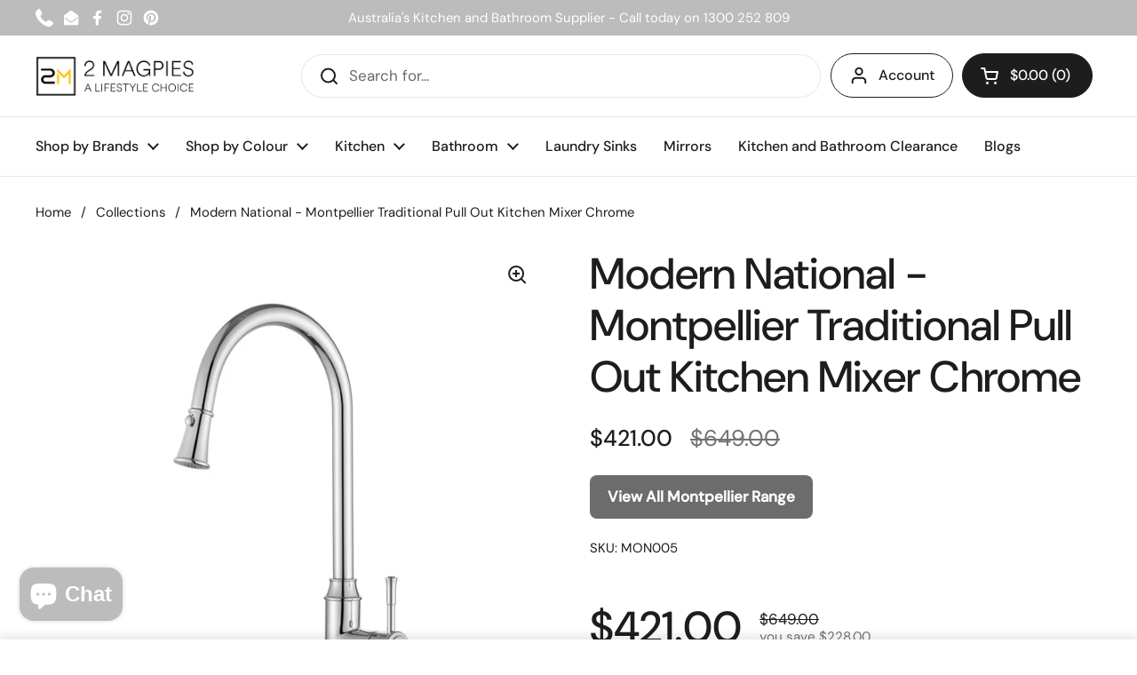

--- FILE ---
content_type: text/html; charset=utf-8
request_url: https://2magpies.com.au/products/montpelier-pull-out-kitchen-mixer-chrome
body_size: 48673
content:
<!doctype html>
<html class="no-js" lang="en" dir="ltr">
<head>

	<meta charset="utf-8">
  <meta http-equiv="X-UA-Compatible" content="IE=edge,chrome=1">
  <meta name="viewport" content="width=device-width, initial-scale=1.0, height=device-height, minimum-scale=1.0"><link rel="shortcut icon" href="//2magpies.com.au/cdn/shop/files/favicon.png?crop=center&height=48&v=1755152174&width=48" type="image/png" /><title>Modern National - Montpellier Traditional Pull Out Kitchen Mixer Chrome - MON005 | 2Magpies</title><meta name="description" content="Features WELS 5 Star, 6L/min Registration number T40224 Made from solid brass European cartridge 1yr parts and labour warranty Lifetime replacement warranty including finish">

<meta property="og:site_name" content="2Magpies">
<meta property="og:url" content="https://2magpies.com.au/products/montpelier-pull-out-kitchen-mixer-chrome">
<meta property="og:title" content="Modern National - Montpellier Traditional Pull Out Kitchen Mixer Chrom">
<meta property="og:type" content="product">
<meta property="og:description" content="Features WELS 5 Star, 6L/min Registration number T40224 Made from solid brass European cartridge 1yr parts and labour warranty Lifetime replacement warranty including finish"><meta property="og:image" content="http://2magpies.com.au/cdn/shop/products/MON005-61912W-01.jpg?v=1757588471">
  <meta property="og:image:secure_url" content="https://2magpies.com.au/cdn/shop/products/MON005-61912W-01.jpg?v=1757588471">
  <meta property="og:image:width" content="2354">
  <meta property="og:image:height" content="2354"><meta property="og:price:amount" content="421.00">
  <meta property="og:price:currency" content="AUD"><meta name="twitter:card" content="summary_large_image">
<meta name="twitter:title" content="Modern National - Montpellier Traditional Pull Out Kitchen Mixer Chrom">
<meta name="twitter:description" content="Features WELS 5 Star, 6L/min Registration number T40224 Made from solid brass European cartridge 1yr parts and labour warranty Lifetime replacement warranty including finish"><script type="application/ld+json">
  [
    {
      "@context": "https://schema.org",
      "@type": "WebSite",
      "name": "2Magpies",
      "url": "https:\/\/2magpies.com.au"
    },
    {
      "@context": "https://schema.org",
      "@type": "Organization",
      "name": "2Magpies",
      "url": "https:\/\/2magpies.com.au"
    }
  ]
</script>

<script type="application/ld+json">
{
  "@context": "http://schema.org",
  "@type": "BreadcrumbList",
  "itemListElement": [
    {
      "@type": "ListItem",
      "position": 1,
      "name": "Home",
      "item": "https://2magpies.com.au"
    },{
        "@type": "ListItem",
        "position": 2,
        "name": "Modern National - Montpellier Traditional Pull Out Kitchen Mixer Chrome",
        "item": "https://2magpies.com.au/products/montpelier-pull-out-kitchen-mixer-chrome"
      }]
}
</script><script type="application/ld+json">{"@context":"http:\/\/schema.org\/","@id":"\/products\/montpelier-pull-out-kitchen-mixer-chrome#product","@type":"Product","brand":{"@type":"Brand","name":"Modern National"},"category":"Faucets","description":"Features\n\n\n\n \tWELS 5 Star, 6L\/min\n\n \tRegistration number T40224\n\n \tMade from solid brass\n\n \tEuropean cartridge\n\n \t1yr parts and labour warranty\n\n \tLifetime replacement warranty including finish\n\n\n\n","image":"https:\/\/2magpies.com.au\/cdn\/shop\/products\/MON005-61912W-01.jpg?v=1757588471\u0026width=1920","name":"Modern National - Montpellier Traditional Pull Out Kitchen Mixer Chrome","offers":{"@id":"\/products\/montpelier-pull-out-kitchen-mixer-chrome?variant=44308358037670#offer","@type":"Offer","availability":"http:\/\/schema.org\/InStock","price":"421.00","priceCurrency":"AUD","url":"https:\/\/2magpies.com.au\/products\/montpelier-pull-out-kitchen-mixer-chrome?variant=44308358037670"},"sku":"MON005","url":"https:\/\/2magpies.com.au\/products\/montpelier-pull-out-kitchen-mixer-chrome"}</script><link rel="canonical" href="https://2magpies.com.au/products/montpelier-pull-out-kitchen-mixer-chrome">

  <link rel="preconnect" href="https://cdn.shopify.com"><link rel="preconnect" href="https://fonts.shopifycdn.com" crossorigin><link href="//2magpies.com.au/cdn/shop/t/75/assets/theme.css?v=91582119051525938561764564155" as="style" rel="preload"><link href="//2magpies.com.au/cdn/shop/t/75/assets/section-header.css?v=51535540884003263151764558386" as="style" rel="preload"><link href="//2magpies.com.au/cdn/shop/t/75/assets/section-main-product.css?v=82264015941253479471764564181" as="style" rel="preload">
	<link rel="preload" as="image" href="//2magpies.com.au/cdn/shop/products/MON005-61912W-01.jpg?v=1757588471&width=480" imagesrcset="//2magpies.com.au/cdn/shop/products/MON005-61912W-01.jpg?v=1757588471&width=240 240w,//2magpies.com.au/cdn/shop/products/MON005-61912W-01.jpg?v=1757588471&width=360 360w,//2magpies.com.au/cdn/shop/products/MON005-61912W-01.jpg?v=1757588471&width=420 420w,//2magpies.com.au/cdn/shop/products/MON005-61912W-01.jpg?v=1757588471&width=480 480w,//2magpies.com.au/cdn/shop/products/MON005-61912W-01.jpg?v=1757588471&width=640 640w,//2magpies.com.au/cdn/shop/products/MON005-61912W-01.jpg?v=1757588471&width=840 840w,//2magpies.com.au/cdn/shop/products/MON005-61912W-01.jpg?v=1757588471&width=1080 1080w,//2magpies.com.au/cdn/shop/products/MON005-61912W-01.jpg?v=1757588471&width=1280 1280w,//2magpies.com.au/cdn/shop/products/MON005-61912W-01.jpg?v=1757588471&width=1540 1540w,//2magpies.com.au/cdn/shop/products/MON005-61912W-01.jpg?v=1757588471&width=1860 1860w,//2magpies.com.au/cdn/shop/products/MON005-61912W-01.jpg?v=1757588471&width=2100 2100w" imagesizes="(max-width: 767px) calc(100vw - 20px), (max-width: 1360px) 50vw, calc(1360px / 2)">


<link rel="preload" href="//2magpies.com.au/cdn/fonts/dm_sans/dmsans_n5.8a0f1984c77eb7186ceb87c4da2173ff65eb012e.woff2" as="font" type="font/woff2" crossorigin>
<link rel="preload" href="//2magpies.com.au/cdn/fonts/dm_sans/dmsans_n4.ec80bd4dd7e1a334c969c265873491ae56018d72.woff2" as="font" type="font/woff2" crossorigin>
<style type="text/css">
@font-face {
  font-family: "DM Sans";
  font-weight: 500;
  font-style: normal;
  font-display: swap;
  src: url("//2magpies.com.au/cdn/fonts/dm_sans/dmsans_n5.8a0f1984c77eb7186ceb87c4da2173ff65eb012e.woff2") format("woff2"),
       url("//2magpies.com.au/cdn/fonts/dm_sans/dmsans_n5.9ad2e755a89e15b3d6c53259daad5fc9609888e6.woff") format("woff");
}
@font-face {
  font-family: "DM Sans";
  font-weight: 400;
  font-style: normal;
  font-display: swap;
  src: url("//2magpies.com.au/cdn/fonts/dm_sans/dmsans_n4.ec80bd4dd7e1a334c969c265873491ae56018d72.woff2") format("woff2"),
       url("//2magpies.com.au/cdn/fonts/dm_sans/dmsans_n4.87bdd914d8a61247b911147ae68e754d695c58a6.woff") format("woff");
}
@font-face {
  font-family: "DM Sans";
  font-weight: 500;
  font-style: normal;
  font-display: swap;
  src: url("//2magpies.com.au/cdn/fonts/dm_sans/dmsans_n5.8a0f1984c77eb7186ceb87c4da2173ff65eb012e.woff2") format("woff2"),
       url("//2magpies.com.au/cdn/fonts/dm_sans/dmsans_n5.9ad2e755a89e15b3d6c53259daad5fc9609888e6.woff") format("woff");
}
@font-face {
  font-family: "DM Sans";
  font-weight: 400;
  font-style: italic;
  font-display: swap;
  src: url("//2magpies.com.au/cdn/fonts/dm_sans/dmsans_i4.b8fe05e69ee95d5a53155c346957d8cbf5081c1a.woff2") format("woff2"),
       url("//2magpies.com.au/cdn/fonts/dm_sans/dmsans_i4.403fe28ee2ea63e142575c0aa47684d65f8c23a0.woff") format("woff");
}




</style>
<style type="text/css">

  :root {

    /* Direction */
    --direction:ltr;

    /* Font variables */

    --font-stack-headings: "DM Sans", sans-serif;
    --font-weight-headings: 500;
    --font-style-headings: normal;

    --font-stack-body: "DM Sans", sans-serif;
    --font-weight-body: 400;--font-weight-body-bold: 500;--font-style-body: normal;--font-weight-buttons: var(--font-weight-body-bold);--font-weight-menu: var(--font-weight-body-bold);--base-headings-size: 70;
    --base-headings-line: 1.2;
    --base-headings-spacing: 0.0em;
    --base-body-size: 17;
    --base-body-line: 1.5;
    --base-body-spacing: 0.0em;

    --base-menu-size: 16;

    /* Color variables */

    --color-background-header: #ffffff;
    --color-secondary-background-header: rgba(29, 29, 29, 0.08);
    --color-opacity-background-header: rgba(255, 255, 255, 0);
    --color-text-header: #1d1d1d;
    --color-foreground-header: #ffffff;
    --color-accent-header: #000000;
    --color-foreground-accent-header: #ffffff;
    --color-borders-header: rgba(29, 29, 29, 0.1);

    --color-background-main: #ffffff;
    --color-secondary-background-main: rgba(29, 29, 29, 0.08);
    --color-third-background-main: rgba(29, 29, 29, 0.04);
    --color-fourth-background-main: rgba(29, 29, 29, 0.02);
    --color-opacity-background-main: rgba(255, 255, 255, 0);
    --color-text-main: #1d1d1d;
    --color-foreground-main: #ffffff;
    --color-secondary-text-main: rgba(29, 29, 29, 0.62);
    --color-accent-main: #000000;
    --color-foreground-accent-main: #ffffff;
    --color-borders-main: rgba(29, 29, 29, 0.15);

    --color-background-cards: #ffffff;
    --color-gradient-cards: ;
    --color-text-cards: #1d1d1d;
    --color-foreground-cards: #ffffff;
    --color-secondary-text-cards: rgba(29, 29, 29, 0.6);
    --color-accent-cards: #000000;
    --color-foreground-accent-cards: #ffffff;
    --color-borders-cards: #e1e1e1;

    --color-background-footer: #ffffff;
    --color-text-footer: #000000;
    --color-accent-footer: #298556;
    --color-borders-footer: rgba(0, 0, 0, 0.15);

    --color-borders-forms-primary: rgba(29, 29, 29, 0.3);
    --color-borders-forms-secondary: rgba(29, 29, 29, 0.6);

    /* Borders */

    --border-width-cards: 1px;
    --border-radius-cards: 10px;
    --border-width-buttons: 1px;
    --border-radius-buttons: 30px;
    --border-width-forms: 1px;
    --border-radius-forms: 5px;

    /* Shadows */
    --shadow-x-cards: 0px;
    --shadow-y-cards: 0px;
    --shadow-blur-cards: 0px;
    --color-shadow-cards: rgba(0,0,0,0);
    --shadow-x-buttons: 0px;
    --shadow-y-buttons: 0px;
    --shadow-blur-buttons: 0px;
    --color-shadow-buttons: rgba(0,0,0,0);

    /* Layout */

    --grid-gap-original-base: 26px;
    --theme-max-width: 1360px;
    --container-vertical-space-base: 100px;
    --image-fit-padding: 10%;

  }
  
    @media screen and (max-width: 767px) {
      :root {
        --border-radius-cards: clamp(8px, 5px, 10px);
      }
    }
  

  .facets__summary, #main select, .sidebar select, .modal-content select {
    background-image: url('data:image/svg+xml;utf8,<svg width="13" height="8" fill="none" xmlns="http://www.w3.org/2000/svg"><path d="M1.414.086 7.9 6.57 6.485 7.985 0 1.5 1.414.086Z" fill="%231d1d1d"/><path d="M12.985 1.515 6.5 8 5.085 6.586 11.571.101l1.414 1.414Z" fill="%231d1d1d"/></svg>');
  }

  .card .star-rating__stars {
    background-image: url('data:image/svg+xml;utf8,<svg width="20" height="13" viewBox="0 0 14 13" fill="none" xmlns="http://www.w3.org/2000/svg"><path d="m7 0 1.572 4.837h5.085l-4.114 2.99 1.572 4.836L7 9.673l-4.114 2.99 1.571-4.837-4.114-2.99h5.085L7 0Z" stroke="%231d1d1d" stroke-width="1"/></svg>');
  }
  .card .star-rating__stars-active {
    background-image: url('data:image/svg+xml;utf8,<svg width="20" height="13" viewBox="0 0 14 13" fill="none" xmlns="http://www.w3.org/2000/svg"><path d="m7 0 1.572 4.837h5.085l-4.114 2.99 1.572 4.836L7 9.673l-4.114 2.99 1.571-4.837-4.114-2.99h5.085L7 0Z" fill="%231d1d1d" stroke-width="0"/></svg>');
  }

  .star-rating__stars {
    background-image: url('data:image/svg+xml;utf8,<svg width="20" height="13" viewBox="0 0 14 13" fill="none" xmlns="http://www.w3.org/2000/svg"><path d="m7 0 1.572 4.837h5.085l-4.114 2.99 1.572 4.836L7 9.673l-4.114 2.99 1.571-4.837-4.114-2.99h5.085L7 0Z" stroke="%231d1d1d" stroke-width="1"/></svg>');
  }
  .star-rating__stars-active {
    background-image: url('data:image/svg+xml;utf8,<svg width="20" height="13" viewBox="0 0 14 13" fill="none" xmlns="http://www.w3.org/2000/svg"><path d="m7 0 1.572 4.837h5.085l-4.114 2.99 1.572 4.836L7 9.673l-4.114 2.99 1.571-4.837-4.114-2.99h5.085L7 0Z" fill="%231d1d1d" stroke-width="0"/></svg>');
  }

  .product-item {}</style>

<style id="root-height">
  :root {
    --window-height: 100vh;
  }
</style>
<script type="text/javascript">
  window.KrownAssetLoader = {
    loadedScripts: new Set(),
    loadScript: function(url) {
      if (this.loadedScripts.has(url)) return;
      this.loadedScripts.add(url);
      const script = document.createElement('script');
      script.src = url;
      script.defer = true;
      document.head.appendChild(script);
    }
  };
</script><link href="//2magpies.com.au/cdn/shop/t/75/assets/theme.css?v=91582119051525938561764564155" rel="stylesheet" type="text/css" media="all" />

	<script>window.performance && window.performance.mark && window.performance.mark('shopify.content_for_header.start');</script><meta name="facebook-domain-verification" content="ea6au0kq3mclknktn1bo2f3fd0g45f">
<meta name="google-site-verification" content="MwwUFqRvbU1G2YmthWeyiVrW9UcGA7DFQqAx6R4Lgys">
<meta id="shopify-digital-wallet" name="shopify-digital-wallet" content="/46256193702/digital_wallets/dialog">
<meta name="shopify-checkout-api-token" content="f906f731b1bd900736ca93002a5fbfb5">
<meta id="in-context-paypal-metadata" data-shop-id="46256193702" data-venmo-supported="false" data-environment="production" data-locale="en_US" data-paypal-v4="true" data-currency="AUD">
<link rel="alternate" type="application/json+oembed" href="https://2magpies.com.au/products/montpelier-pull-out-kitchen-mixer-chrome.oembed">
<script async="async" src="/checkouts/internal/preloads.js?locale=en-AU"></script>
<script id="apple-pay-shop-capabilities" type="application/json">{"shopId":46256193702,"countryCode":"AU","currencyCode":"AUD","merchantCapabilities":["supports3DS"],"merchantId":"gid:\/\/shopify\/Shop\/46256193702","merchantName":"2Magpies","requiredBillingContactFields":["postalAddress","email","phone"],"requiredShippingContactFields":["postalAddress","email","phone"],"shippingType":"shipping","supportedNetworks":["visa","masterCard","amex","jcb"],"total":{"type":"pending","label":"2Magpies","amount":"1.00"},"shopifyPaymentsEnabled":true,"supportsSubscriptions":true}</script>
<script id="shopify-features" type="application/json">{"accessToken":"f906f731b1bd900736ca93002a5fbfb5","betas":["rich-media-storefront-analytics"],"domain":"2magpies.com.au","predictiveSearch":true,"shopId":46256193702,"locale":"en"}</script>
<script>var Shopify = Shopify || {};
Shopify.shop = "babanook.myshopify.com";
Shopify.locale = "en";
Shopify.currency = {"active":"AUD","rate":"1.0"};
Shopify.country = "AU";
Shopify.theme = {"name":"Range Fix Black Friday Sale Version 3.1.1","id":190603329702,"schema_name":"Local","schema_version":"3.1.1","theme_store_id":1651,"role":"main"};
Shopify.theme.handle = "null";
Shopify.theme.style = {"id":null,"handle":null};
Shopify.cdnHost = "2magpies.com.au/cdn";
Shopify.routes = Shopify.routes || {};
Shopify.routes.root = "/";</script>
<script type="module">!function(o){(o.Shopify=o.Shopify||{}).modules=!0}(window);</script>
<script>!function(o){function n(){var o=[];function n(){o.push(Array.prototype.slice.apply(arguments))}return n.q=o,n}var t=o.Shopify=o.Shopify||{};t.loadFeatures=n(),t.autoloadFeatures=n()}(window);</script>
<script id="shop-js-analytics" type="application/json">{"pageType":"product"}</script>
<script defer="defer" async type="module" src="//2magpies.com.au/cdn/shopifycloud/shop-js/modules/v2/client.init-shop-cart-sync_BApSsMSl.en.esm.js"></script>
<script defer="defer" async type="module" src="//2magpies.com.au/cdn/shopifycloud/shop-js/modules/v2/chunk.common_CBoos6YZ.esm.js"></script>
<script type="module">
  await import("//2magpies.com.au/cdn/shopifycloud/shop-js/modules/v2/client.init-shop-cart-sync_BApSsMSl.en.esm.js");
await import("//2magpies.com.au/cdn/shopifycloud/shop-js/modules/v2/chunk.common_CBoos6YZ.esm.js");

  window.Shopify.SignInWithShop?.initShopCartSync?.({"fedCMEnabled":true,"windoidEnabled":true});

</script>
<script>(function() {
  var isLoaded = false;
  function asyncLoad() {
    if (isLoaded) return;
    isLoaded = true;
    var urls = ["\/\/staticw2.yotpo.com\/E6uhPXdcshrOUpSMIckhhCXdh48ZEdJPcHZcyI7c\/widget.js?shop=babanook.myshopify.com","https:\/\/cdn.grw.reputon.com\/assets\/widget.js?shop=babanook.myshopify.com","https:\/\/cdn.hextom.com\/js\/ultimatesalesboost.js?shop=babanook.myshopify.com","https:\/\/cdn.nfcube.com\/instafeed-9067d3adccb3fe3995d61cdf12cdecc8.js?shop=babanook.myshopify.com"];
    for (var i = 0; i < urls.length; i++) {
      var s = document.createElement('script');
      s.type = 'text/javascript';
      s.async = true;
      s.src = urls[i];
      var x = document.getElementsByTagName('script')[0];
      x.parentNode.insertBefore(s, x);
    }
  };
  if(window.attachEvent) {
    window.attachEvent('onload', asyncLoad);
  } else {
    window.addEventListener('load', asyncLoad, false);
  }
})();</script>
<script id="__st">var __st={"a":46256193702,"offset":28800,"reqid":"642f6c0d-0401-4e9b-af08-c2600d07cff5-1768873600","pageurl":"2magpies.com.au\/products\/montpelier-pull-out-kitchen-mixer-chrome","u":"007990bf5487","p":"product","rtyp":"product","rid":7767008903334};</script>
<script>window.ShopifyPaypalV4VisibilityTracking = true;</script>
<script id="captcha-bootstrap">!function(){'use strict';const t='contact',e='account',n='new_comment',o=[[t,t],['blogs',n],['comments',n],[t,'customer']],c=[[e,'customer_login'],[e,'guest_login'],[e,'recover_customer_password'],[e,'create_customer']],r=t=>t.map((([t,e])=>`form[action*='/${t}']:not([data-nocaptcha='true']) input[name='form_type'][value='${e}']`)).join(','),a=t=>()=>t?[...document.querySelectorAll(t)].map((t=>t.form)):[];function s(){const t=[...o],e=r(t);return a(e)}const i='password',u='form_key',d=['recaptcha-v3-token','g-recaptcha-response','h-captcha-response',i],f=()=>{try{return window.sessionStorage}catch{return}},m='__shopify_v',_=t=>t.elements[u];function p(t,e,n=!1){try{const o=window.sessionStorage,c=JSON.parse(o.getItem(e)),{data:r}=function(t){const{data:e,action:n}=t;return t[m]||n?{data:e,action:n}:{data:t,action:n}}(c);for(const[e,n]of Object.entries(r))t.elements[e]&&(t.elements[e].value=n);n&&o.removeItem(e)}catch(o){console.error('form repopulation failed',{error:o})}}const l='form_type',E='cptcha';function T(t){t.dataset[E]=!0}const w=window,h=w.document,L='Shopify',v='ce_forms',y='captcha';let A=!1;((t,e)=>{const n=(g='f06e6c50-85a8-45c8-87d0-21a2b65856fe',I='https://cdn.shopify.com/shopifycloud/storefront-forms-hcaptcha/ce_storefront_forms_captcha_hcaptcha.v1.5.2.iife.js',D={infoText:'Protected by hCaptcha',privacyText:'Privacy',termsText:'Terms'},(t,e,n)=>{const o=w[L][v],c=o.bindForm;if(c)return c(t,g,e,D).then(n);var r;o.q.push([[t,g,e,D],n]),r=I,A||(h.body.append(Object.assign(h.createElement('script'),{id:'captcha-provider',async:!0,src:r})),A=!0)});var g,I,D;w[L]=w[L]||{},w[L][v]=w[L][v]||{},w[L][v].q=[],w[L][y]=w[L][y]||{},w[L][y].protect=function(t,e){n(t,void 0,e),T(t)},Object.freeze(w[L][y]),function(t,e,n,w,h,L){const[v,y,A,g]=function(t,e,n){const i=e?o:[],u=t?c:[],d=[...i,...u],f=r(d),m=r(i),_=r(d.filter((([t,e])=>n.includes(e))));return[a(f),a(m),a(_),s()]}(w,h,L),I=t=>{const e=t.target;return e instanceof HTMLFormElement?e:e&&e.form},D=t=>v().includes(t);t.addEventListener('submit',(t=>{const e=I(t);if(!e)return;const n=D(e)&&!e.dataset.hcaptchaBound&&!e.dataset.recaptchaBound,o=_(e),c=g().includes(e)&&(!o||!o.value);(n||c)&&t.preventDefault(),c&&!n&&(function(t){try{if(!f())return;!function(t){const e=f();if(!e)return;const n=_(t);if(!n)return;const o=n.value;o&&e.removeItem(o)}(t);const e=Array.from(Array(32),(()=>Math.random().toString(36)[2])).join('');!function(t,e){_(t)||t.append(Object.assign(document.createElement('input'),{type:'hidden',name:u})),t.elements[u].value=e}(t,e),function(t,e){const n=f();if(!n)return;const o=[...t.querySelectorAll(`input[type='${i}']`)].map((({name:t})=>t)),c=[...d,...o],r={};for(const[a,s]of new FormData(t).entries())c.includes(a)||(r[a]=s);n.setItem(e,JSON.stringify({[m]:1,action:t.action,data:r}))}(t,e)}catch(e){console.error('failed to persist form',e)}}(e),e.submit())}));const S=(t,e)=>{t&&!t.dataset[E]&&(n(t,e.some((e=>e===t))),T(t))};for(const o of['focusin','change'])t.addEventListener(o,(t=>{const e=I(t);D(e)&&S(e,y())}));const B=e.get('form_key'),M=e.get(l),P=B&&M;t.addEventListener('DOMContentLoaded',(()=>{const t=y();if(P)for(const e of t)e.elements[l].value===M&&p(e,B);[...new Set([...A(),...v().filter((t=>'true'===t.dataset.shopifyCaptcha))])].forEach((e=>S(e,t)))}))}(h,new URLSearchParams(w.location.search),n,t,e,['guest_login'])})(!0,!1)}();</script>
<script integrity="sha256-4kQ18oKyAcykRKYeNunJcIwy7WH5gtpwJnB7kiuLZ1E=" data-source-attribution="shopify.loadfeatures" defer="defer" src="//2magpies.com.au/cdn/shopifycloud/storefront/assets/storefront/load_feature-a0a9edcb.js" crossorigin="anonymous"></script>
<script data-source-attribution="shopify.dynamic_checkout.dynamic.init">var Shopify=Shopify||{};Shopify.PaymentButton=Shopify.PaymentButton||{isStorefrontPortableWallets:!0,init:function(){window.Shopify.PaymentButton.init=function(){};var t=document.createElement("script");t.src="https://2magpies.com.au/cdn/shopifycloud/portable-wallets/latest/portable-wallets.en.js",t.type="module",document.head.appendChild(t)}};
</script>
<script data-source-attribution="shopify.dynamic_checkout.buyer_consent">
  function portableWalletsHideBuyerConsent(e){var t=document.getElementById("shopify-buyer-consent"),n=document.getElementById("shopify-subscription-policy-button");t&&n&&(t.classList.add("hidden"),t.setAttribute("aria-hidden","true"),n.removeEventListener("click",e))}function portableWalletsShowBuyerConsent(e){var t=document.getElementById("shopify-buyer-consent"),n=document.getElementById("shopify-subscription-policy-button");t&&n&&(t.classList.remove("hidden"),t.removeAttribute("aria-hidden"),n.addEventListener("click",e))}window.Shopify?.PaymentButton&&(window.Shopify.PaymentButton.hideBuyerConsent=portableWalletsHideBuyerConsent,window.Shopify.PaymentButton.showBuyerConsent=portableWalletsShowBuyerConsent);
</script>
<script>
  function portableWalletsCleanup(e){e&&e.src&&console.error("Failed to load portable wallets script "+e.src);var t=document.querySelectorAll("shopify-accelerated-checkout .shopify-payment-button__skeleton, shopify-accelerated-checkout-cart .wallet-cart-button__skeleton"),e=document.getElementById("shopify-buyer-consent");for(let e=0;e<t.length;e++)t[e].remove();e&&e.remove()}function portableWalletsNotLoadedAsModule(e){e instanceof ErrorEvent&&"string"==typeof e.message&&e.message.includes("import.meta")&&"string"==typeof e.filename&&e.filename.includes("portable-wallets")&&(window.removeEventListener("error",portableWalletsNotLoadedAsModule),window.Shopify.PaymentButton.failedToLoad=e,"loading"===document.readyState?document.addEventListener("DOMContentLoaded",window.Shopify.PaymentButton.init):window.Shopify.PaymentButton.init())}window.addEventListener("error",portableWalletsNotLoadedAsModule);
</script>

<script type="module" src="https://2magpies.com.au/cdn/shopifycloud/portable-wallets/latest/portable-wallets.en.js" onError="portableWalletsCleanup(this)" crossorigin="anonymous"></script>
<script nomodule>
  document.addEventListener("DOMContentLoaded", portableWalletsCleanup);
</script>

<link id="shopify-accelerated-checkout-styles" rel="stylesheet" media="screen" href="https://2magpies.com.au/cdn/shopifycloud/portable-wallets/latest/accelerated-checkout-backwards-compat.css" crossorigin="anonymous">
<style id="shopify-accelerated-checkout-cart">
        #shopify-buyer-consent {
  margin-top: 1em;
  display: inline-block;
  width: 100%;
}

#shopify-buyer-consent.hidden {
  display: none;
}

#shopify-subscription-policy-button {
  background: none;
  border: none;
  padding: 0;
  text-decoration: underline;
  font-size: inherit;
  cursor: pointer;
}

#shopify-subscription-policy-button::before {
  box-shadow: none;
}

      </style>

<script>window.performance && window.performance.mark && window.performance.mark('shopify.content_for_header.end');</script>

  <script>
    const rbi = [];
    const ribSetSize = (img) => {
      if ( img.offsetWidth / img.dataset.ratio < img.offsetHeight ) {
        img.setAttribute('sizes', `${Math.ceil(img.offsetHeight * img.dataset.ratio)}px`);
      } else {
        img.setAttribute('sizes', `${Math.ceil(img.offsetWidth)}px`);
      }
    }
    const debounce = (fn, wait) => {
      let t;
      return (...args) => {
        clearTimeout(t);
        t = setTimeout(() => fn.apply(this, args), wait);
      };
    }
    window.KEYCODES = {
      TAB: 9,
      ESC: 27,
      DOWN: 40,
      RIGHT: 39,
      UP: 38,
      LEFT: 37,
      RETURN: 13
    };
    window.addEventListener('resize', debounce(()=>{
      for ( let img of rbi ) {
        ribSetSize(img);
      }
    }, 250));
  </script><noscript>
    <link rel="stylesheet" href="//2magpies.com.au/cdn/shop/t/75/assets/theme-noscript.css?v=42099867224588620941764558386">
  </noscript>
<link rel="icon" type="image/png" href="//2magpies.com.au/cdn/shop/t/75/assets/favicon.png?v=19262">
<link rel="icon" type="image/x-icon" href="https://cdn.shopify.com/s/files/1/0462/5619/3702/files/favicon.ico?v=1755152213">

<script type="application/ld+json">
{
  "@context": "https://schema.org/",
  "@type": "Product",
  "name": "Modern National - Montpellier Traditional Pull Out Kitchen Mixer Chrome",
  "image": "https:\/\/2magpies.com.au\/cdn\/shop\/products\/MON005-61912W-01_1000x.jpg?v=1757588471",
  "description": "Features\n\n\n\n \tWELS 5 Star, 6L\/min\n\n \tRegistration number T40224\n\n \tMade from solid brass\n\n \tEuropean cartridge\n\n \t1yr parts and labour warranty\n\n \tLifetime replacement warranty including finish\n\n\n\n",
  "sku": "MON005",
  "mpn": "MON005",
  "gtin": null,
  "brand": {
    "@type": "Brand",
    "name": "Modern National"
  },
  "offers": [
    
    {
      "@type": "Offer",
      "sku": "MON005",
      "mpn": "MON005",
      "priceCurrency": "AUD",
      "price": "421.00",
      "itemCondition": "https://schema.org/NewCondition",
      "availability": "https://schema.org/InStock",
      "url": "https://2magpies.com.au/products/montpelier-pull-out-kitchen-mixer-chrome?variant=44308358037670",
      "seller": {
        "@type": "Organization",
        "name": "2Magpies"
      }
    }
    
  ],
  "url": "https:\/\/2magpies.com.au\/products\/montpelier-pull-out-kitchen-mixer-chrome",
  "identifier_exists": false
}
</script>

<!-- BEGIN app block: shopify://apps/yotpo-product-reviews/blocks/reviews_tab/eb7dfd7d-db44-4334-bc49-c893b51b36cf -->



<!-- END app block --><!-- BEGIN app block: shopify://apps/simprosys-google-shopping-feed/blocks/core_settings_block/1f0b859e-9fa6-4007-97e8-4513aff5ff3b --><!-- BEGIN: GSF App Core Tags & Scripts by Simprosys Google Shopping Feed -->









<!-- END: GSF App Core Tags & Scripts by Simprosys Google Shopping Feed -->
<!-- END app block --><!-- BEGIN app block: shopify://apps/yotpo-product-reviews/blocks/settings/eb7dfd7d-db44-4334-bc49-c893b51b36cf -->


  <script type="text/javascript" src="https://cdn-widgetsrepository.yotpo.com/v1/loader/E6uhPXdcshrOUpSMIckhhCXdh48ZEdJPcHZcyI7c?languageCode=en" async></script>



  
<!-- END app block --><!-- BEGIN app block: shopify://apps/smart-filter-search/blocks/app-embed/5cc1944c-3014-4a2a-af40-7d65abc0ef73 --><link href="https://cdn.shopify.com/extensions/019bd90b-08a6-7d5f-862f-9932320bd8db/smart-product-filters-609/assets/globo.filter.min.js" as="script" rel="preload">
<link rel="preconnect" href="https://filter-x2.globo.io" crossorigin>
<link rel="dns-prefetch" href="https://filter-x2.globo.io"><link rel="stylesheet" href="https://cdn.shopify.com/extensions/019bd90b-08a6-7d5f-862f-9932320bd8db/smart-product-filters-609/assets/globo.search.css" media="print" onload="this.media='all'">

<meta id="search_terms_value" content="" />
<!-- BEGIN app snippet: global.variables --><script>
  window.shopCurrency = "AUD";
  window.shopCountry = "AU";
  window.shopLanguageCode = "en";

  window.currentCurrency = "AUD";
  window.currentCountry = "AU";
  window.currentLanguageCode = "en";

  window.shopCustomer = false

  window.useCustomTreeTemplate = true;
  window.useCustomProductTemplate = true;

  window.GloboFilterRequestOrigin = "https://2magpies.com.au";
  window.GloboFilterShopifyDomain = "babanook.myshopify.com";
  window.GloboFilterSFAT = "";
  window.GloboFilterSFApiVersion = "2025-04";
  window.GloboFilterProxyPath = "/apps/globofilters";
  window.GloboFilterRootUrl = "";
  window.GloboFilterTranslation = {"search":{"suggestions":"Suggestions","collections":"Collections","pages":"Pages","product":"Product","products":"Products","view_all":"Search for","view_all_products":"View all products","not_found":"Sorry, nothing found for","product_not_found":"No products were found","no_result_keywords_suggestions_title":"Popular searches","no_result_products_suggestions_title":"However, You may like","zero_character_keywords_suggestions_title":"Suggestions","zero_character_popular_searches_title":"Popular searches","zero_character_products_suggestions_title":"Trending products"},"form":{"heading":"Search products","select":"-- Select --","search":"Search","submit":"Search","clear":"Clear"},"filter":{"filter_by":"Filter By","clear_all":"Clear All","view":"View","clear":"Clear","in_stock":"In Stock","out_of_stock":"Out of Stock","ready_to_ship":"Ready to ship","search":"Search options","choose_values":"Choose values"},"sort":{"sort_by":"Sort By","manually":"Featured","availability_in_stock_first":"Availability","relevance":"Relevance","best_selling":"Best Selling","alphabetically_a_z":"Alphabetically, A-Z","alphabetically_z_a":"Alphabetically, Z-A","price_low_to_high":"Price, low to high","price_high_to_low":"Price, high to low","date_new_to_old":"Date, new to old","date_old_to_new":"Date, old to new","inventory_low_to_high":"Inventory, low to high","inventory_high_to_low":"Inventory, high to low","sale_off":"% Sale off","mf-custom-colour-ascending":"Finish\/Colour ascending","mf-custom-colour-descending":"Finish\/Colour descending","mf-custom-package-ascending":"Package Length ascending","mf-custom-package-descending":"Package Length descending","mf-custom-package_width-ascending":"Package Width ascending","mf-custom-package_width-descending":"Package Width descending","mf-custom-package_depth-ascending":"Package Depth ascending","mf-custom-package_depth-descending":"Package Depth descending","mf-mm-google-shopping-custom_product-ascending":"Google: Custom Product ascending","mf-mm-google-shopping-custom_product-descending":"Google: Custom Product descending","vmf-custom-colour_finish-ascending":"colour\/finish ascending","vmf-custom-colour_finish-descending":"colour\/finish descending","vmf-mm-google-shopping-custom_label_4-ascending":"Google: Custom Label 4 ascending","vmf-mm-google-shopping-custom_label_4-descending":"Google: Custom Label 4 descending","vmf-mm-google-shopping-custom_label_3-ascending":"Google: Custom Label 3 ascending","vmf-mm-google-shopping-custom_label_3-descending":"Google: Custom Label 3 descending","vmf-mm-google-shopping-custom_label_2-ascending":"Google: Custom Label 2 ascending","vmf-mm-google-shopping-custom_label_2-descending":"Google: Custom Label 2 descending","vmf-mm-google-shopping-custom_label_1-ascending":"Google: Custom Label 1 ascending","vmf-mm-google-shopping-custom_label_1-descending":"Google: Custom Label 1 descending","vmf-mm-google-shopping-custom_label_0-ascending":"Google: Custom Label 0 ascending","vmf-mm-google-shopping-custom_label_0-descending":"Google: Custom Label 0 descending","vmf-mm-google-shopping-size_system-ascending":"Google: Size System ascending","vmf-mm-google-shopping-size_system-descending":"Google: Size System descending","vmf-mm-google-shopping-size_type-ascending":"Google: Size Type ascending","vmf-mm-google-shopping-size_type-descending":"Google: Size Type descending","vmf-mm-google-shopping-mpn-ascending":"Google: MPN ascending","vmf-mm-google-shopping-mpn-descending":"Google: MPN descending","vmf-mm-google-shopping-gender-ascending":"Google: Gender ascending","vmf-mm-google-shopping-gender-descending":"Google: Gender descending","vmf-mm-google-shopping-condition-ascending":"Google: Condition ascending","vmf-mm-google-shopping-condition-descending":"Google: Condition descending","vmf-mm-google-shopping-age_group-ascending":"Google: Age Group ascending","vmf-mm-google-shopping-age_group-descending":"Google: Age Group descending"},"product":{"add_to_cart":"Add to cart","unavailable":"Unavailable","sold_out":"Sold out","sale":"Sale","load_more":"Load more","limit":"Show","search":"Search products","no_results":"Sorry, there are no products in this collection"},"labels":{"189062":"Brand","189063":"Product Type","189064":"Price","189070":"Size","202285":"Collection","202396":"Brand","202397":"Number of Bowls","202398":"Price","202449":"Finish\/Colour","202730":"Variant color","202731":"Colour"}};
  window.isMultiCurrency =false;
  window.globoEmbedFilterAssetsUrl = 'https://cdn.shopify.com/extensions/019bd90b-08a6-7d5f-862f-9932320bd8db/smart-product-filters-609/assets/';
  window.assetsUrl = window.globoEmbedFilterAssetsUrl;
  window.GloboMoneyFormat = "${{amount}}";
</script><!-- END app snippet -->
<script type="text/javascript" hs-ignore data-ccm-injected>
document.getElementsByTagName('html')[0].classList.add('spf-filter-loading', 'spf-has-filter');
window.enabledEmbedFilter = true;
window.sortByRelevance = false;
window.moneyFormat = "${{amount}}";
window.GloboMoneyWithCurrencyFormat = "${{amount}} AUD";
window.filesUrl = '//2magpies.com.au/cdn/shop/files/';
window.GloboThemesInfo ={"132146397350":{"id":132146397350,"name":"BKP of Magpies_2.1","theme_store_id":887,"theme_name":"Dawn"},"132153114790":{"id":132153114790,"name":"Copy of Magpies_2.1","theme_store_id":887,"theme_name":"Dawn"},"132179755174":{"id":132179755174,"name":"G + Magpies_2.1","theme_store_id":887,"theme_name":"Dawn"},"132590993574":{"id":132590993574,"name":"Magpies_2.1 04APRIL23","theme_store_id":887,"theme_name":"Dawn"},"132944036006":{"id":132944036006,"name":"BackUp 210823 Magpies_2.1 BKP-04APRIL23","theme_store_id":887,"theme_name":"Dawn"},"132945707174":{"id":132945707174,"name":"Copy of Magpies_2.1 04APRIL23","theme_store_id":887,"theme_name":"Dawn"},"135725351078":{"id":135725351078,"name":"Copy of Magpies_2.1 04APRIL23 Globo Filter","theme_store_id":887,"theme_name":"Dawn"},"135750353062":{"id":135750353062,"name":"Copy of Magpies_2.1 04APRIL23 Mar 2024","theme_store_id":887,"theme_name":"Dawn"},"137688449190":{"id":137688449190,"name":"Local","theme_store_id":1651,"theme_name":"Local"},"137688776870":{"id":137688776870,"name":"Version 0.1 - 010724","theme_store_id":1651,"theme_name":"Local"},"137708568742":{"id":137708568742,"name":"Version 0.1 - 020724","theme_store_id":1651,"theme_name":"Local"},"137729441958":{"id":137729441958,"name":"Version 0.1 - 030724","theme_store_id":1651,"theme_name":"Local"},"138306125990":{"id":138306125990,"name":"Copy of Version 0.1 - 030724","theme_store_id":1651,"theme_name":"Local"},"138306158758":{"id":138306158758,"name":"Updated copy of Copy of Version 0.1 - 030724","theme_store_id":1651,"theme_name":"Local"},"139958550694":{"id":139958550694,"name":"Version 0.2 - 071124","theme_store_id":1651,"theme_name":"Local","theme_version":"2.5.0"}};



var GloboEmbedFilterConfig = {
api: {filterUrl: "https://filter-x2.globo.io/filter",searchUrl: "https://filter-x2.globo.io/search", url: "https://filter-x2.globo.io"},
shop: {
name: "2Magpies",
url: "https://2magpies.com.au",
domain: "babanook.myshopify.com",
locale: "en",
cur_locale: "en",
predictive_search_url: "/search/suggest",
country_code: "AU",
root_url: "",
cart_url: "/cart",
search_url: "/search",
cart_add_url: "/cart/add",
search_terms_value: "",
product_image: {width: 360, height: 504},
no_image_url: "https://cdn.shopify.com/s/images/themes/product-1.png",
swatches: [],
swatchConfig: {"enable":false},
enableRecommendation: true,
hideOneValue: false,
newUrlStruct: true,
newUrlForSEO: false,themeTranslation:{"products":{"product":{"sold_out":"Sold out","on_sale":"Sale","price":{"from_price_html":"{{ price }}"},"add_to_cart":"Add to cart","choose_options":"Choose options","choose_product_options":"Choose options for {{ product_name }}"}},"accessibility":{"close":"Close"}},redirects: [],
images: {},
settings: {"headings_font":{"error":"json not allowed for this object"},"headings_size":70,"headings_line":1.2,"headings_spacing":0,"body_font":{"error":"json not allowed for this object"},"body_size":17,"body_line":1.5,"body_spacing":0,"buttons_weight":"bolder","menu_size":16,"menu_weight":"bolder","color_background_header":"#ffffff","color_text_header":"#1d1d1d","color_accent_header":"#000000","color_background_main":"#ffffff","color_text_main":"#1d1d1d","color_accent_main":"#000000","color_background_cards":"#ffffff","color_text_cards":"#1d1d1d","color_accent_cards":"#000000","color_borders_cards":"#e1e1e1","shadow_cards_color":"rgba(0,0,0,0)","shadow_buttons_color":"rgba(0,0,0,0)","color_foreground_dark":"#ffffff","color_foreground_light":"#000000","color_background_footer":"#ffffff","color_text_footer":"#000000","color_accent_footer":"#298556","theme_max_width":1360,"container_vertical_space":100,"grid_gap":26,"border_width_cards":1,"border_radius_cards":10,"border_width_buttons":1,"border_radius_buttons":30,"border_width_forms":1,"border_radius_forms":5,"shadow_cards_x":0,"shadow_cards_y":0,"shadow_cards_blur":0,"shadow_buttons_x":0,"shadow_buttons_y":0,"shadow_buttons_blur":0,"product_card_aspect_ratio":"1","product_card_aspect_ratio_fit":true,"proudct_card_aspect_ratio_padding":10,"product_card_show_secondary_image":true,"product_card_text_alignment":"left","product_card_title_font":"body","product_card_text_size":"large","product_card_price_size":"regular","product_card_button_style":"outline","product_card_buy_button_labels":"buy_now","product_card_align_buy":true,"product_card_show_out_of_stock":true,"product_card_quick_buy_always_show_modal":true,"product_card_color_background_main":"rgba(0,0,0,0)","product_card_color_text_main":"rgba(0,0,0,0)","product_card_color_button_main":"rgba(0,0,0,0)","product_card_color_borders_main":"rgba(0,0,0,0)","product_card_color_shadow_main":"rgba(0,0,0,0)","product_card_color_hide_borders":false,"product_card_color_hide_shadow":false,"reviews_app":"yotpo","show_badges":true,"product_card_badge_sold_out_color":"#757575","product_card_badge_sold_out_text_color":"#ffffff","product_card_badge_sale_type":"percentage","product_card_badge_sale_color":"#D14545","product_card_badge_sale_text_color":"#ffffff","product_card_badge_custom_1_text":"New","product_card_badge_custom_1_tags":"new","product_card_badge_custom_1_color":"#3C863B","product_card_badge_custom_1_text_color":"#ffffff","product_card_badge_custom_2_text":"Pre Order","product_card_badge_custom_2_tags":"preorder","product_card_badge_custom_2_color":"#A36754","product_card_badge_custom_2_text_color":"#ffffff","product_card_badge_custom_3_text":"","product_card_badge_custom_3_tags":"","product_card_badge_custom_3_color":"#000000","product_card_badge_custom_3_text_color":"#ffffff","product_icon_1_image":"","product_icon_1_label":"","product_icon_2_image":"","product_icon_2_label":"","product_icon_3_image":"","product_icon_3_label":"","product_icon_4_image":"","product_icon_4_label":"","product_icon_5_image":"","product_icon_5_label":"","product_icon_6_image":"","product_icon_6_label":"","favicon":"\/\/2magpies.com.au\/cdn\/shop\/files\/favicon.png?v=1755152174","cart_action":"overlay","cart_drawer_actions":"show-view show-checkout","sticky_cart_actions":false,"cart_additional_buttons":false,"cart_notes_enable":true,"show_discount_code":true,"discount_text":"","show_collapsible_notes_discount":true,"cart_terms_checkbox":false,"cart_terms_text":"I agree to the terms and conditions","cart_image_ratio":"0.83333","cart_image_fit":false,"cart_recommendations":true,"cart_recommendations_heading":"Often bought together","enable_recommendations_quick_buy":false,"cart_free_shipping":false,"cart_free_shipping_amount":"50","gift_wrap_heading":"Please wrap the products in this order","google_maps_api_key":"AIzaSyA0MW5a3jCqz1_y_eiNTgmXRnqN0ADVEwA","show_breadcrumb":true,"show_gotop":false,"disable_microdata":false,"within_filter_enabled":true,"show_sidebars_scrollbar":false,"disable_all_image_animations":false,"enable_instapage":true,"theme_preset":"","show_currency_codes":false,"social_behance":"","social_discord":"","social_dribbble":"","social_email":"mailto:info@2magpies.com.au","social_phone":"tel:0431582258","social_facebook":"https:\/\/www.facebook.com\/2magpieskitchens","social_flickr":"","social_instagram":"https:\/\/www.instagram.com\/2.magpies","social_kickstarter":"","social_linkedin":"","social_medium":"","social_messenger":"","social_pinterest":"https:\/\/www.pinterest.com.au\/pin\/2magpies--1107041152126002599\/","social_rss":"","social_snapchat":"","social_telegram":"","social_tiktok":"","social_vimeo":"","social_whatsapp":"","social_twitter":"","social_youtube":"","social_custom":"","checkout_logo_position":"left","checkout_logo_size":"medium","checkout_body_background_color":"#fff","checkout_input_background_color_mode":"white","checkout_sidebar_background_color":"#fafafa","checkout_heading_font":"-apple-system, BlinkMacSystemFont, 'Segoe UI', Roboto, Helvetica, Arial, sans-serif, 'Apple Color Emoji', 'Segoe UI Emoji', 'Segoe UI Symbol'","checkout_body_font":"-apple-system, BlinkMacSystemFont, 'Segoe UI', Roboto, Helvetica, Arial, sans-serif, 'Apple Color Emoji', 'Segoe UI Emoji', 'Segoe UI Symbol'","checkout_accent_color":"#1878b9","checkout_button_color":"#1878b9","checkout_error_color":"#e22120","customer_layout":"customer_area"},
gridSettings: {"layout":"app","useCustomTemplate":true,"useCustomTreeTemplate":true,"skin":1,"limits":[12,24],"productsPerPage":12,"sorts":["stock-descending","best-selling","title-ascending","title-descending","price-ascending","price-descending","created-descending","created-ascending","sale-descending","mf-custom-colour-ascending","mf-custom-colour-descending","mf-custom-colors-ascending","mf-custom-colors-descending","mf-custom-colour_finish-ascending","mf-custom-colour_finish-descending"],"noImageUrl":"https:\/\/cdn.shopify.com\/s\/images\/themes\/product-1.png","imageWidth":"360","imageHeight":"504","imageRatio":140,"imageSize":"360_504","alignment":"left","hideOneValue":false,"elements":["soldoutLabel","saleLabel","addToCart","vendor","price","review","secondImage"],"saleLabelClass":" sale-percent","saleMode":2,"gridItemClass":"spf-col-xl-3 spf-col-lg-4 spf-col-md-6 spf-col-sm-6 spf-col-6","swatchClass":"","swatchConfig":{"enable":false},"variant_redirect":true,"showSelectedVariantInfo":true},
home_filter: false,
page: "product",
sorts: ["stock-descending","best-selling","title-ascending","title-descending","price-ascending","price-descending","created-descending","created-ascending","sale-descending","mf-custom-colour-ascending","mf-custom-colour-descending","mf-custom-colors-ascending","mf-custom-colors-descending","mf-custom-colour_finish-ascending","mf-custom-colour_finish-descending"],
limits: [12,24],
cache: true,
layout: "app",
marketTaxInclusion: false,
priceTaxesIncluded: true,
customerTaxesIncluded: true,
useCustomTemplate: true,
hasQuickviewTemplate: false
},
analytic: {"enableViewProductAnalytic":true,"enableSearchAnalytic":true,"enableFilterAnalytic":true,"enableATCAnalytic":false},
taxes: [],
special_countries: null,
adjustments: false,
year_make_model: {
id: 0,
prefix: "gff_",
heading: "",
showSearchInput: false,
showClearAllBtn: false
},
filter: {
id:0,
prefix: "gf_",
layout: 1,
useThemeFilterCss: false,
sublayout: 1,
showCount: true,
showRefine: true,
refineSettings: {"style":"rounded","positions":["sidebar_mobile","toolbar_desktop","toolbar_mobile"],"color":"#000000","iconColor":"#959595","bgColor":"#E8E8E8"},
isLoadMore: 0,
filter_on_search_page: true
},
search:{
enable: true,
zero_character_suggestion: false,
pages_suggestion: {enable:false,limit:5},
keywords_suggestion: {enable:true,limit:10},
articles_suggestion: {enable:false,limit:5},
layout: 1,
product_list_layout: "grid",
elements: ["vendor","price"]
},
collection: {
id:0,
handle:'',
sort: 'best-selling',
vendor: null,
tags: null,
type: null,
term: document.getElementById("search_terms_value") != null ? document.getElementById("search_terms_value").content : "",
limit: 12,
settings: {"132590993574":{"products_per_page":16,"columns_desktop":3,"image_ratio":"square","show_secondary_image":false,"show_vendor":false,"show_rating":true,"enable_quick_add":true,"enable_filtering":false,"filter_type":"drawer","enable_sorting":false,"columns_mobile":"1","padding_top":12,"padding_bottom":36},"132665082022":{"products_per_page":16,"columns_desktop":4,"image_ratio":"adapt","show_secondary_image":false,"show_vendor":false,"show_rating":false,"enable_quick_add":false,"enable_filtering":true,"filter_type":"horizontal","enable_sorting":true,"columns_mobile":"2","padding_top":36,"padding_bottom":36},"135750353062":{"products_per_page":16,"columns_desktop":3,"image_ratio":"square","show_secondary_image":false,"show_vendor":false,"show_rating":true,"enable_quick_add":true,"enable_filtering":false,"filter_type":"drawer","enable_sorting":false,"columns_mobile":"1","padding_top":12,"padding_bottom":36},"137688776870":{"layout":"grid-4 grid-portable-3 grid-lap-2 grid-tiny-1","products_number":24,"enable_filtering":true,"enable_sorting":true,"image_filter_layout":"onecolumn"}},
products_count: 0,
enableCollectionSearch: false,
displayTotalProducts: true,
excludeTags:null,
showSelectedVariantInfo: true
},
selector: {products: ""}
}
</script>
<script>
try {} catch (error) {}
</script>
<script src="https://cdn.shopify.com/extensions/019bd90b-08a6-7d5f-862f-9932320bd8db/smart-product-filters-609/assets/globo.filter.themes.min.js" defer></script><link rel="preconnect" href="https://fonts.googleapis.com">
<link rel="preconnect" href="https://fonts.gstatic.com" crossorigin>
<link href="https://fonts.googleapis.com/css?family=Poppins:500|Poppins:400&display=swap" rel="stylesheet"><style>.gf-block-title h3, 
.gf-block-title .h3,
.gf-form-input-inner label {
  font-size: 14px !important;
  color: #3a3a3a !important;
  text-transform: uppercase !important;
  font-weight: bold !important;
}
.gf-option-block .gf-btn-show-more{
  font-size: 14px !important;
  text-transform: none !important;
  font-weight: normal !important;
}
.gf-option-block ul li a, 
.gf-option-block ul li button, 
.gf-option-block ul li a span.gf-count,
.gf-option-block ul li button span.gf-count,
.gf-clear, 
.gf-clear-all, 
.selected-item.gf-option-label a,
.gf-form-input-inner select,
.gf-refine-toggle{
  font-size: 14px !important;
  color: #000000 !important;
  text-transform: none !important;
  font-weight: normal !important;
}

.gf-refine-toggle-mobile,
.gf-form-button-group button {
  font-size: 14px !important;
  text-transform: none !important;
  font-weight: normal !important;
  color: #3a3a3a !important;
  border: 1px solid #bfbfbf !important;
  background: #ffffff !important;
}
.gf-option-block-box-rectangle.gf-option-block ul li.gf-box-rectangle a,
.gf-option-block-box-rectangle.gf-option-block ul li.gf-box-rectangle button {
  border-color: #000000 !important;
}
.gf-option-block-box-rectangle.gf-option-block ul li.gf-box-rectangle a.checked,
.gf-option-block-box-rectangle.gf-option-block ul li.gf-box-rectangle button.checked{
  color: #fff !important;
  background-color: #000000 !important;
}
@media (min-width: 768px) {
  .gf-option-block-box-rectangle.gf-option-block ul li.gf-box-rectangle button:hover,
  .gf-option-block-box-rectangle.gf-option-block ul li.gf-box-rectangle a:hover {
    color: #fff !important;
    background-color: #000000 !important;	
  }
}
.gf-option-block.gf-option-block-select select {
  color: #000000 !important;
}

#gf-form.loaded, .gf-YMM-forms.loaded {
  background: #FFFFFF !important;
}
#gf-form h2, .gf-YMM-forms h2 {
  color: #3a3a3a !important;
}
#gf-form label, .gf-YMM-forms label{
  color: #3a3a3a !important;
}
.gf-form-input-wrapper select, 
.gf-form-input-wrapper input{
  border: 1px solid #DEDEDE !important;
  background-color: #FFFFFF !important;
  border-radius: 0px !important;
}
#gf-form .gf-form-button-group button, .gf-YMM-forms .gf-form-button-group button{
  color: #FFFFFF !important;
  background: #3a3a3a !important;
  border-radius: 0px !important;
}

.spf-product-card.spf-product-card__template-3 .spf-product__info.hover{
  background: #FFFFFF;
}
a.spf-product-card__image-wrapper{
  padding-top: 100%;
}
.h4.spf-product-card__title a{
  color: #333333;
  font-size: 15px;
  font-family: "Poppins", sans-serif;   font-weight: 500;  font-style: normal;
  text-transform: none;
}
.h4.spf-product-card__title a:hover{
  color: #000000;
}
.spf-product-card button.spf-product__form-btn-addtocart{
  font-size: 14px;
   font-family: inherit;   font-weight: normal;   font-style: normal;   text-transform: none;
}
.spf-product-card button.spf-product__form-btn-addtocart,
.spf-product-card.spf-product-card__template-4 a.open-quick-view,
.spf-product-card.spf-product-card__template-5 a.open-quick-view,
#gfqv-btn{
  color: #FFFFFF !important;
  border: 1px solid #333333 !important;
  background: #333333 !important;
}
.spf-product-card button.spf-product__form-btn-addtocart:hover,
.spf-product-card.spf-product-card__template-4 a.open-quick-view:hover,
.spf-product-card.spf-product-card__template-5 a.open-quick-view:hover{
  color: #FFFFFF !important;
  border: 1px solid #000000 !important;
  background: #000000 !important;
}
span.spf-product__label.spf-product__label-soldout{
  color: #ffffff;
  background: #989898;
}
span.spf-product__label.spf-product__label-sale{
  color: #F0F0F0;
  background: #d21625;
}
.spf-product-card__vendor a{
  color: #969595;
  font-size: 13px;
  font-family: "Poppins", sans-serif;   font-weight: 400;   font-style: normal; }
.spf-product-card__vendor a:hover{
  color: #969595;
}
.spf-product-card__price-wrapper{
  font-size: 14px;
}
.spf-image-ratio{
  padding-top:100% !important;
}
.spf-product-card__oldprice,
.spf-product-card__saleprice,
.spf-product-card__price,
.gfqv-product-card__oldprice,
.gfqv-product-card__saleprice,
.gfqv-product-card__price
{
  font-size: 14px;
  font-family: "Poppins", sans-serif;   font-weight: 500;   font-style: normal; }

span.spf-product-card__price, span.gfqv-product-card__price{
  color: #141414;
}
span.spf-product-card__oldprice, span.gfqv-product-card__oldprice{
  color: #969595;
}
span.spf-product-card__saleprice, span.gfqv-product-card__saleprice{
  color: #d21625;
}
/* Product Title */
.h4.spf-product-card__title{
    
}
.h4.spf-product-card__title a{

}

/* Product Vendor */
.spf-product-card__vendor{
    
}
.spf-product-card__vendor a{

}

/* Product Price */
.spf-product-card__price-wrapper{
    
}

/* Product Old Price */
span.spf-product-card__oldprice{
    
}

/* Product Sale Price */
span.spf-product-card__saleprice{
    
}

/* Product Regular Price */
span.spf-product-card__price{

}

/* Quickview button */
.open-quick-view{
    
}

/* Add to cart button */
button.spf-product__form-btn-addtocart{
    
}

/* Product image */
img.spf-product-card__image{
    
}

/* Sale label */
span.spf-product__label.spf-product__label.spf-product__label-sale{
    
}

/* Sold out label */
span.spf-product__label.spf-product__label.spf-product__label-soldout{
    
}</style><style>#gf-tree .noUi-base, #gf-tree .noUi-connects {
    height: 3px !important;
}
#gf-tree .noUi-connect {
    display: block !important;
    background: #000000 !important;
}
#gf-tree .noUi-handle {
    top: -10px !important;
    border: 3px solid #fff !important;
    background: #333 !important;
    cursor: grab !important;
}
#gf-tree .noUi-handle.noUi-handle-lower {
    right: -10px !important;
}
#gf-tree .noUi-target {
  height: auto;
  border: none;
  box-shadow: none;
 background: transparent;
}
#gf-tree .is-collapsed .gf-block-content{
    block-size: 0;
    opacity: 0;
    padding: 0;
    overflow: hidden;
}

#gf-tree .gf-block-content{
    margin-top: 0;
    padding-block: 15px 0;
    display: block !important;
    interpolate-size: allow-keywords;
    transition: content-visibility .2s allow-discrete, padding-block .2s ease, opacity .2s ease, block-size .2s ease;
    opacity: 1;
    block-size: auto;
}
.h4.spf-product-card__title {
    line-height: 16px;
    margin-bottom: 10px;
}
#gf_pagination_wrap .pagination {
    background: #333;
    padding: 10px;
    border-radius: 30px;
}
#gf_pagination_wrap .pagination > span.current, #gf_pagination_wrap .pagination > span.deco, #gf_pagination_wrap .pagination > span > a {
    color: #fff;
    font-size: 16px;
}
#gf_pagination_wrap .pagination > span > a:hover, #gf_pagination_wrap .pagination > span > span:focus, .pagination > span > a:focus, .pagination > span > span:hover {
    color: #fff;
}
select.sortby-select {
    background-image: none !important;
}</style><script></script><script>
  const productGrid = document.querySelector('[data-globo-filter-items]')
  if(productGrid){
    if( productGrid.id ){
      productGrid.setAttribute('old-id', productGrid.id)
    }
    productGrid.id = 'gf-products';
  }
</script>
<script>if(window.AVADA_SPEED_WHITELIST){const spfs_w = new RegExp("smart-product-filter-search", 'i'); if(Array.isArray(window.AVADA_SPEED_WHITELIST)){window.AVADA_SPEED_WHITELIST.push(spfs_w);}else{window.AVADA_SPEED_WHITELIST = [spfs_w];}} </script><!-- END app block --><script src="https://cdn.shopify.com/extensions/fe7f91f6-9283-4717-85b7-0d585d174280/jedi-stock-counter-32/assets/main.js" type="text/javascript" defer="defer"></script>
<link href="https://cdn.shopify.com/extensions/fe7f91f6-9283-4717-85b7-0d585d174280/jedi-stock-counter-32/assets/styles.css" rel="stylesheet" type="text/css" media="all">
<script src="https://cdn.shopify.com/extensions/019bd90b-08a6-7d5f-862f-9932320bd8db/smart-product-filters-609/assets/globo.filter.recommedation.js" type="text/javascript" defer="defer"></script>
<link href="https://cdn.shopify.com/extensions/019bd90b-08a6-7d5f-862f-9932320bd8db/smart-product-filters-609/assets/globo.filter.recommendation.css" rel="stylesheet" type="text/css" media="all">
<script src="https://cdn.shopify.com/extensions/e4b3a77b-20c9-4161-b1bb-deb87046128d/inbox-1253/assets/inbox-chat-loader.js" type="text/javascript" defer="defer"></script>
<script src="https://cdn.shopify.com/extensions/019bd90b-08a6-7d5f-862f-9932320bd8db/smart-product-filters-609/assets/globo.filter.min.js" type="text/javascript" defer="defer"></script>
<link href="https://monorail-edge.shopifysvc.com" rel="dns-prefetch">
<script>(function(){if ("sendBeacon" in navigator && "performance" in window) {try {var session_token_from_headers = performance.getEntriesByType('navigation')[0].serverTiming.find(x => x.name == '_s').description;} catch {var session_token_from_headers = undefined;}var session_cookie_matches = document.cookie.match(/_shopify_s=([^;]*)/);var session_token_from_cookie = session_cookie_matches && session_cookie_matches.length === 2 ? session_cookie_matches[1] : "";var session_token = session_token_from_headers || session_token_from_cookie || "";function handle_abandonment_event(e) {var entries = performance.getEntries().filter(function(entry) {return /monorail-edge.shopifysvc.com/.test(entry.name);});if (!window.abandonment_tracked && entries.length === 0) {window.abandonment_tracked = true;var currentMs = Date.now();var navigation_start = performance.timing.navigationStart;var payload = {shop_id: 46256193702,url: window.location.href,navigation_start,duration: currentMs - navigation_start,session_token,page_type: "product"};window.navigator.sendBeacon("https://monorail-edge.shopifysvc.com/v1/produce", JSON.stringify({schema_id: "online_store_buyer_site_abandonment/1.1",payload: payload,metadata: {event_created_at_ms: currentMs,event_sent_at_ms: currentMs}}));}}window.addEventListener('pagehide', handle_abandonment_event);}}());</script>
<script id="web-pixels-manager-setup">(function e(e,d,r,n,o){if(void 0===o&&(o={}),!Boolean(null===(a=null===(i=window.Shopify)||void 0===i?void 0:i.analytics)||void 0===a?void 0:a.replayQueue)){var i,a;window.Shopify=window.Shopify||{};var t=window.Shopify;t.analytics=t.analytics||{};var s=t.analytics;s.replayQueue=[],s.publish=function(e,d,r){return s.replayQueue.push([e,d,r]),!0};try{self.performance.mark("wpm:start")}catch(e){}var l=function(){var e={modern:/Edge?\/(1{2}[4-9]|1[2-9]\d|[2-9]\d{2}|\d{4,})\.\d+(\.\d+|)|Firefox\/(1{2}[4-9]|1[2-9]\d|[2-9]\d{2}|\d{4,})\.\d+(\.\d+|)|Chrom(ium|e)\/(9{2}|\d{3,})\.\d+(\.\d+|)|(Maci|X1{2}).+ Version\/(15\.\d+|(1[6-9]|[2-9]\d|\d{3,})\.\d+)([,.]\d+|)( \(\w+\)|)( Mobile\/\w+|) Safari\/|Chrome.+OPR\/(9{2}|\d{3,})\.\d+\.\d+|(CPU[ +]OS|iPhone[ +]OS|CPU[ +]iPhone|CPU IPhone OS|CPU iPad OS)[ +]+(15[._]\d+|(1[6-9]|[2-9]\d|\d{3,})[._]\d+)([._]\d+|)|Android:?[ /-](13[3-9]|1[4-9]\d|[2-9]\d{2}|\d{4,})(\.\d+|)(\.\d+|)|Android.+Firefox\/(13[5-9]|1[4-9]\d|[2-9]\d{2}|\d{4,})\.\d+(\.\d+|)|Android.+Chrom(ium|e)\/(13[3-9]|1[4-9]\d|[2-9]\d{2}|\d{4,})\.\d+(\.\d+|)|SamsungBrowser\/([2-9]\d|\d{3,})\.\d+/,legacy:/Edge?\/(1[6-9]|[2-9]\d|\d{3,})\.\d+(\.\d+|)|Firefox\/(5[4-9]|[6-9]\d|\d{3,})\.\d+(\.\d+|)|Chrom(ium|e)\/(5[1-9]|[6-9]\d|\d{3,})\.\d+(\.\d+|)([\d.]+$|.*Safari\/(?![\d.]+ Edge\/[\d.]+$))|(Maci|X1{2}).+ Version\/(10\.\d+|(1[1-9]|[2-9]\d|\d{3,})\.\d+)([,.]\d+|)( \(\w+\)|)( Mobile\/\w+|) Safari\/|Chrome.+OPR\/(3[89]|[4-9]\d|\d{3,})\.\d+\.\d+|(CPU[ +]OS|iPhone[ +]OS|CPU[ +]iPhone|CPU IPhone OS|CPU iPad OS)[ +]+(10[._]\d+|(1[1-9]|[2-9]\d|\d{3,})[._]\d+)([._]\d+|)|Android:?[ /-](13[3-9]|1[4-9]\d|[2-9]\d{2}|\d{4,})(\.\d+|)(\.\d+|)|Mobile Safari.+OPR\/([89]\d|\d{3,})\.\d+\.\d+|Android.+Firefox\/(13[5-9]|1[4-9]\d|[2-9]\d{2}|\d{4,})\.\d+(\.\d+|)|Android.+Chrom(ium|e)\/(13[3-9]|1[4-9]\d|[2-9]\d{2}|\d{4,})\.\d+(\.\d+|)|Android.+(UC? ?Browser|UCWEB|U3)[ /]?(15\.([5-9]|\d{2,})|(1[6-9]|[2-9]\d|\d{3,})\.\d+)\.\d+|SamsungBrowser\/(5\.\d+|([6-9]|\d{2,})\.\d+)|Android.+MQ{2}Browser\/(14(\.(9|\d{2,})|)|(1[5-9]|[2-9]\d|\d{3,})(\.\d+|))(\.\d+|)|K[Aa][Ii]OS\/(3\.\d+|([4-9]|\d{2,})\.\d+)(\.\d+|)/},d=e.modern,r=e.legacy,n=navigator.userAgent;return n.match(d)?"modern":n.match(r)?"legacy":"unknown"}(),u="modern"===l?"modern":"legacy",c=(null!=n?n:{modern:"",legacy:""})[u],f=function(e){return[e.baseUrl,"/wpm","/b",e.hashVersion,"modern"===e.buildTarget?"m":"l",".js"].join("")}({baseUrl:d,hashVersion:r,buildTarget:u}),m=function(e){var d=e.version,r=e.bundleTarget,n=e.surface,o=e.pageUrl,i=e.monorailEndpoint;return{emit:function(e){var a=e.status,t=e.errorMsg,s=(new Date).getTime(),l=JSON.stringify({metadata:{event_sent_at_ms:s},events:[{schema_id:"web_pixels_manager_load/3.1",payload:{version:d,bundle_target:r,page_url:o,status:a,surface:n,error_msg:t},metadata:{event_created_at_ms:s}}]});if(!i)return console&&console.warn&&console.warn("[Web Pixels Manager] No Monorail endpoint provided, skipping logging."),!1;try{return self.navigator.sendBeacon.bind(self.navigator)(i,l)}catch(e){}var u=new XMLHttpRequest;try{return u.open("POST",i,!0),u.setRequestHeader("Content-Type","text/plain"),u.send(l),!0}catch(e){return console&&console.warn&&console.warn("[Web Pixels Manager] Got an unhandled error while logging to Monorail."),!1}}}}({version:r,bundleTarget:l,surface:e.surface,pageUrl:self.location.href,monorailEndpoint:e.monorailEndpoint});try{o.browserTarget=l,function(e){var d=e.src,r=e.async,n=void 0===r||r,o=e.onload,i=e.onerror,a=e.sri,t=e.scriptDataAttributes,s=void 0===t?{}:t,l=document.createElement("script"),u=document.querySelector("head"),c=document.querySelector("body");if(l.async=n,l.src=d,a&&(l.integrity=a,l.crossOrigin="anonymous"),s)for(var f in s)if(Object.prototype.hasOwnProperty.call(s,f))try{l.dataset[f]=s[f]}catch(e){}if(o&&l.addEventListener("load",o),i&&l.addEventListener("error",i),u)u.appendChild(l);else{if(!c)throw new Error("Did not find a head or body element to append the script");c.appendChild(l)}}({src:f,async:!0,onload:function(){if(!function(){var e,d;return Boolean(null===(d=null===(e=window.Shopify)||void 0===e?void 0:e.analytics)||void 0===d?void 0:d.initialized)}()){var d=window.webPixelsManager.init(e)||void 0;if(d){var r=window.Shopify.analytics;r.replayQueue.forEach((function(e){var r=e[0],n=e[1],o=e[2];d.publishCustomEvent(r,n,o)})),r.replayQueue=[],r.publish=d.publishCustomEvent,r.visitor=d.visitor,r.initialized=!0}}},onerror:function(){return m.emit({status:"failed",errorMsg:"".concat(f," has failed to load")})},sri:function(e){var d=/^sha384-[A-Za-z0-9+/=]+$/;return"string"==typeof e&&d.test(e)}(c)?c:"",scriptDataAttributes:o}),m.emit({status:"loading"})}catch(e){m.emit({status:"failed",errorMsg:(null==e?void 0:e.message)||"Unknown error"})}}})({shopId: 46256193702,storefrontBaseUrl: "https://2magpies.com.au",extensionsBaseUrl: "https://extensions.shopifycdn.com/cdn/shopifycloud/web-pixels-manager",monorailEndpoint: "https://monorail-edge.shopifysvc.com/unstable/produce_batch",surface: "storefront-renderer",enabledBetaFlags: ["2dca8a86"],webPixelsConfigList: [{"id":"1547665574","configuration":"{\"account_ID\":\"1047617\",\"google_analytics_tracking_tag\":\"1\",\"measurement_id\":\"2\",\"api_secret\":\"3\",\"shop_settings\":\"{\\\"custom_pixel_script\\\":\\\"https:\\\\\\\/\\\\\\\/storage.googleapis.com\\\\\\\/gsf-scripts\\\\\\\/custom-pixels\\\\\\\/babanook.js\\\"}\"}","eventPayloadVersion":"v1","runtimeContext":"LAX","scriptVersion":"c6b888297782ed4a1cba19cda43d6625","type":"APP","apiClientId":1558137,"privacyPurposes":[],"dataSharingAdjustments":{"protectedCustomerApprovalScopes":["read_customer_address","read_customer_email","read_customer_name","read_customer_personal_data","read_customer_phone"]}},{"id":"1403551910","configuration":"{\"config\":\"{\\\"google_tag_ids\\\":[\\\"G-5KNSMR32CZ\\\",\\\"AW-302101067\\\",\\\"GT-WKX62FRG\\\"],\\\"target_country\\\":\\\"AU\\\",\\\"gtag_events\\\":[{\\\"type\\\":\\\"begin_checkout\\\",\\\"action_label\\\":[\\\"G-5KNSMR32CZ\\\",\\\"AW-302101067\\\/ycS5COTBqbQaEMvkhpAB\\\"]},{\\\"type\\\":\\\"search\\\",\\\"action_label\\\":[\\\"G-5KNSMR32CZ\\\",\\\"AW-302101067\\\/5NtoCNzLqbQaEMvkhpAB\\\"]},{\\\"type\\\":\\\"view_item\\\",\\\"action_label\\\":[\\\"G-5KNSMR32CZ\\\",\\\"AW-302101067\\\/TvUdCNnLqbQaEMvkhpAB\\\",\\\"MC-V1RTT9ZDG8\\\"]},{\\\"type\\\":\\\"purchase\\\",\\\"action_label\\\":[\\\"G-5KNSMR32CZ\\\",\\\"AW-302101067\\\/BNXQCOHBqbQaEMvkhpAB\\\",\\\"MC-V1RTT9ZDG8\\\"]},{\\\"type\\\":\\\"page_view\\\",\\\"action_label\\\":[\\\"G-5KNSMR32CZ\\\",\\\"AW-302101067\\\/LcJLCNbLqbQaEMvkhpAB\\\",\\\"MC-V1RTT9ZDG8\\\"]},{\\\"type\\\":\\\"add_payment_info\\\",\\\"action_label\\\":[\\\"G-5KNSMR32CZ\\\",\\\"AW-302101067\\\/8CnICN_LqbQaEMvkhpAB\\\"]},{\\\"type\\\":\\\"add_to_cart\\\",\\\"action_label\\\":[\\\"G-5KNSMR32CZ\\\",\\\"AW-302101067\\\/sXhtCNPLqbQaEMvkhpAB\\\"]}],\\\"enable_monitoring_mode\\\":false}\"}","eventPayloadVersion":"v1","runtimeContext":"OPEN","scriptVersion":"b2a88bafab3e21179ed38636efcd8a93","type":"APP","apiClientId":1780363,"privacyPurposes":[],"dataSharingAdjustments":{"protectedCustomerApprovalScopes":["read_customer_address","read_customer_email","read_customer_name","read_customer_personal_data","read_customer_phone"]}},{"id":"1264058534","configuration":"{\"tagID\":\"2612462612195\"}","eventPayloadVersion":"v1","runtimeContext":"STRICT","scriptVersion":"18031546ee651571ed29edbe71a3550b","type":"APP","apiClientId":3009811,"privacyPurposes":["ANALYTICS","MARKETING","SALE_OF_DATA"],"dataSharingAdjustments":{"protectedCustomerApprovalScopes":["read_customer_address","read_customer_email","read_customer_name","read_customer_personal_data","read_customer_phone"]}},{"id":"365527206","configuration":"{\"pixel_id\":\"2228916464107528\",\"pixel_type\":\"facebook_pixel\",\"metaapp_system_user_token\":\"-\"}","eventPayloadVersion":"v1","runtimeContext":"OPEN","scriptVersion":"ca16bc87fe92b6042fbaa3acc2fbdaa6","type":"APP","apiClientId":2329312,"privacyPurposes":["ANALYTICS","MARKETING","SALE_OF_DATA"],"dataSharingAdjustments":{"protectedCustomerApprovalScopes":["read_customer_address","read_customer_email","read_customer_name","read_customer_personal_data","read_customer_phone"]}},{"id":"141885606","eventPayloadVersion":"1","runtimeContext":"LAX","scriptVersion":"1","type":"CUSTOM","privacyPurposes":["ANALYTICS","MARKETING","SALE_OF_DATA"],"name":"SIMPROSYS Pixel"},{"id":"150470822","eventPayloadVersion":"1","runtimeContext":"LAX","scriptVersion":"1","type":"CUSTOM","privacyPurposes":["ANALYTICS","MARKETING","SALE_OF_DATA"],"name":"UET Tag"},{"id":"shopify-app-pixel","configuration":"{}","eventPayloadVersion":"v1","runtimeContext":"STRICT","scriptVersion":"0450","apiClientId":"shopify-pixel","type":"APP","privacyPurposes":["ANALYTICS","MARKETING"]},{"id":"shopify-custom-pixel","eventPayloadVersion":"v1","runtimeContext":"LAX","scriptVersion":"0450","apiClientId":"shopify-pixel","type":"CUSTOM","privacyPurposes":["ANALYTICS","MARKETING"]}],isMerchantRequest: false,initData: {"shop":{"name":"2Magpies","paymentSettings":{"currencyCode":"AUD"},"myshopifyDomain":"babanook.myshopify.com","countryCode":"AU","storefrontUrl":"https:\/\/2magpies.com.au"},"customer":null,"cart":null,"checkout":null,"productVariants":[{"price":{"amount":421.0,"currencyCode":"AUD"},"product":{"title":"Modern National - Montpellier Traditional Pull Out Kitchen Mixer Chrome","vendor":"Modern National","id":"7767008903334","untranslatedTitle":"Modern National - Montpellier Traditional Pull Out Kitchen Mixer Chrome","url":"\/products\/montpelier-pull-out-kitchen-mixer-chrome","type":""},"id":"44308358037670","image":{"src":"\/\/2magpies.com.au\/cdn\/shop\/products\/MON005-61912W-01.jpg?v=1757588471"},"sku":"MON005","title":"Default Title","untranslatedTitle":"Default Title"}],"purchasingCompany":null},},"https://2magpies.com.au/cdn","fcfee988w5aeb613cpc8e4bc33m6693e112",{"modern":"","legacy":""},{"shopId":"46256193702","storefrontBaseUrl":"https:\/\/2magpies.com.au","extensionBaseUrl":"https:\/\/extensions.shopifycdn.com\/cdn\/shopifycloud\/web-pixels-manager","surface":"storefront-renderer","enabledBetaFlags":"[\"2dca8a86\"]","isMerchantRequest":"false","hashVersion":"fcfee988w5aeb613cpc8e4bc33m6693e112","publish":"custom","events":"[[\"page_viewed\",{}],[\"product_viewed\",{\"productVariant\":{\"price\":{\"amount\":421.0,\"currencyCode\":\"AUD\"},\"product\":{\"title\":\"Modern National - Montpellier Traditional Pull Out Kitchen Mixer Chrome\",\"vendor\":\"Modern National\",\"id\":\"7767008903334\",\"untranslatedTitle\":\"Modern National - Montpellier Traditional Pull Out Kitchen Mixer Chrome\",\"url\":\"\/products\/montpelier-pull-out-kitchen-mixer-chrome\",\"type\":\"\"},\"id\":\"44308358037670\",\"image\":{\"src\":\"\/\/2magpies.com.au\/cdn\/shop\/products\/MON005-61912W-01.jpg?v=1757588471\"},\"sku\":\"MON005\",\"title\":\"Default Title\",\"untranslatedTitle\":\"Default Title\"}}]]"});</script><script>
  window.ShopifyAnalytics = window.ShopifyAnalytics || {};
  window.ShopifyAnalytics.meta = window.ShopifyAnalytics.meta || {};
  window.ShopifyAnalytics.meta.currency = 'AUD';
  var meta = {"product":{"id":7767008903334,"gid":"gid:\/\/shopify\/Product\/7767008903334","vendor":"Modern National","type":"","handle":"montpelier-pull-out-kitchen-mixer-chrome","variants":[{"id":44308358037670,"price":42100,"name":"Modern National - Montpellier Traditional Pull Out Kitchen Mixer Chrome","public_title":null,"sku":"MON005"}],"remote":false},"page":{"pageType":"product","resourceType":"product","resourceId":7767008903334,"requestId":"642f6c0d-0401-4e9b-af08-c2600d07cff5-1768873600"}};
  for (var attr in meta) {
    window.ShopifyAnalytics.meta[attr] = meta[attr];
  }
</script>
<script class="analytics">
  (function () {
    var customDocumentWrite = function(content) {
      var jquery = null;

      if (window.jQuery) {
        jquery = window.jQuery;
      } else if (window.Checkout && window.Checkout.$) {
        jquery = window.Checkout.$;
      }

      if (jquery) {
        jquery('body').append(content);
      }
    };

    var hasLoggedConversion = function(token) {
      if (token) {
        return document.cookie.indexOf('loggedConversion=' + token) !== -1;
      }
      return false;
    }

    var setCookieIfConversion = function(token) {
      if (token) {
        var twoMonthsFromNow = new Date(Date.now());
        twoMonthsFromNow.setMonth(twoMonthsFromNow.getMonth() + 2);

        document.cookie = 'loggedConversion=' + token + '; expires=' + twoMonthsFromNow;
      }
    }

    var trekkie = window.ShopifyAnalytics.lib = window.trekkie = window.trekkie || [];
    if (trekkie.integrations) {
      return;
    }
    trekkie.methods = [
      'identify',
      'page',
      'ready',
      'track',
      'trackForm',
      'trackLink'
    ];
    trekkie.factory = function(method) {
      return function() {
        var args = Array.prototype.slice.call(arguments);
        args.unshift(method);
        trekkie.push(args);
        return trekkie;
      };
    };
    for (var i = 0; i < trekkie.methods.length; i++) {
      var key = trekkie.methods[i];
      trekkie[key] = trekkie.factory(key);
    }
    trekkie.load = function(config) {
      trekkie.config = config || {};
      trekkie.config.initialDocumentCookie = document.cookie;
      var first = document.getElementsByTagName('script')[0];
      var script = document.createElement('script');
      script.type = 'text/javascript';
      script.onerror = function(e) {
        var scriptFallback = document.createElement('script');
        scriptFallback.type = 'text/javascript';
        scriptFallback.onerror = function(error) {
                var Monorail = {
      produce: function produce(monorailDomain, schemaId, payload) {
        var currentMs = new Date().getTime();
        var event = {
          schema_id: schemaId,
          payload: payload,
          metadata: {
            event_created_at_ms: currentMs,
            event_sent_at_ms: currentMs
          }
        };
        return Monorail.sendRequest("https://" + monorailDomain + "/v1/produce", JSON.stringify(event));
      },
      sendRequest: function sendRequest(endpointUrl, payload) {
        // Try the sendBeacon API
        if (window && window.navigator && typeof window.navigator.sendBeacon === 'function' && typeof window.Blob === 'function' && !Monorail.isIos12()) {
          var blobData = new window.Blob([payload], {
            type: 'text/plain'
          });

          if (window.navigator.sendBeacon(endpointUrl, blobData)) {
            return true;
          } // sendBeacon was not successful

        } // XHR beacon

        var xhr = new XMLHttpRequest();

        try {
          xhr.open('POST', endpointUrl);
          xhr.setRequestHeader('Content-Type', 'text/plain');
          xhr.send(payload);
        } catch (e) {
          console.log(e);
        }

        return false;
      },
      isIos12: function isIos12() {
        return window.navigator.userAgent.lastIndexOf('iPhone; CPU iPhone OS 12_') !== -1 || window.navigator.userAgent.lastIndexOf('iPad; CPU OS 12_') !== -1;
      }
    };
    Monorail.produce('monorail-edge.shopifysvc.com',
      'trekkie_storefront_load_errors/1.1',
      {shop_id: 46256193702,
      theme_id: 190603329702,
      app_name: "storefront",
      context_url: window.location.href,
      source_url: "//2magpies.com.au/cdn/s/trekkie.storefront.cd680fe47e6c39ca5d5df5f0a32d569bc48c0f27.min.js"});

        };
        scriptFallback.async = true;
        scriptFallback.src = '//2magpies.com.au/cdn/s/trekkie.storefront.cd680fe47e6c39ca5d5df5f0a32d569bc48c0f27.min.js';
        first.parentNode.insertBefore(scriptFallback, first);
      };
      script.async = true;
      script.src = '//2magpies.com.au/cdn/s/trekkie.storefront.cd680fe47e6c39ca5d5df5f0a32d569bc48c0f27.min.js';
      first.parentNode.insertBefore(script, first);
    };
    trekkie.load(
      {"Trekkie":{"appName":"storefront","development":false,"defaultAttributes":{"shopId":46256193702,"isMerchantRequest":null,"themeId":190603329702,"themeCityHash":"1178353296395614043","contentLanguage":"en","currency":"AUD","eventMetadataId":"89435038-106b-482a-97f3-e5d619673ec0"},"isServerSideCookieWritingEnabled":true,"monorailRegion":"shop_domain","enabledBetaFlags":["65f19447"]},"Session Attribution":{},"S2S":{"facebookCapiEnabled":true,"source":"trekkie-storefront-renderer","apiClientId":580111}}
    );

    var loaded = false;
    trekkie.ready(function() {
      if (loaded) return;
      loaded = true;

      window.ShopifyAnalytics.lib = window.trekkie;

      var originalDocumentWrite = document.write;
      document.write = customDocumentWrite;
      try { window.ShopifyAnalytics.merchantGoogleAnalytics.call(this); } catch(error) {};
      document.write = originalDocumentWrite;

      window.ShopifyAnalytics.lib.page(null,{"pageType":"product","resourceType":"product","resourceId":7767008903334,"requestId":"642f6c0d-0401-4e9b-af08-c2600d07cff5-1768873600","shopifyEmitted":true});

      var match = window.location.pathname.match(/checkouts\/(.+)\/(thank_you|post_purchase)/)
      var token = match? match[1]: undefined;
      if (!hasLoggedConversion(token)) {
        setCookieIfConversion(token);
        window.ShopifyAnalytics.lib.track("Viewed Product",{"currency":"AUD","variantId":44308358037670,"productId":7767008903334,"productGid":"gid:\/\/shopify\/Product\/7767008903334","name":"Modern National - Montpellier Traditional Pull Out Kitchen Mixer Chrome","price":"421.00","sku":"MON005","brand":"Modern National","variant":null,"category":"","nonInteraction":true,"remote":false},undefined,undefined,{"shopifyEmitted":true});
      window.ShopifyAnalytics.lib.track("monorail:\/\/trekkie_storefront_viewed_product\/1.1",{"currency":"AUD","variantId":44308358037670,"productId":7767008903334,"productGid":"gid:\/\/shopify\/Product\/7767008903334","name":"Modern National - Montpellier Traditional Pull Out Kitchen Mixer Chrome","price":"421.00","sku":"MON005","brand":"Modern National","variant":null,"category":"","nonInteraction":true,"remote":false,"referer":"https:\/\/2magpies.com.au\/products\/montpelier-pull-out-kitchen-mixer-chrome"});
      }
    });


        var eventsListenerScript = document.createElement('script');
        eventsListenerScript.async = true;
        eventsListenerScript.src = "//2magpies.com.au/cdn/shopifycloud/storefront/assets/shop_events_listener-3da45d37.js";
        document.getElementsByTagName('head')[0].appendChild(eventsListenerScript);

})();</script>
  <script>
  if (!window.ga || (window.ga && typeof window.ga !== 'function')) {
    window.ga = function ga() {
      (window.ga.q = window.ga.q || []).push(arguments);
      if (window.Shopify && window.Shopify.analytics && typeof window.Shopify.analytics.publish === 'function') {
        window.Shopify.analytics.publish("ga_stub_called", {}, {sendTo: "google_osp_migration"});
      }
      console.error("Shopify's Google Analytics stub called with:", Array.from(arguments), "\nSee https://help.shopify.com/manual/promoting-marketing/pixels/pixel-migration#google for more information.");
    };
    if (window.Shopify && window.Shopify.analytics && typeof window.Shopify.analytics.publish === 'function') {
      window.Shopify.analytics.publish("ga_stub_initialized", {}, {sendTo: "google_osp_migration"});
    }
  }
</script>
<script
  defer
  src="https://2magpies.com.au/cdn/shopifycloud/perf-kit/shopify-perf-kit-3.0.4.min.js"
  data-application="storefront-renderer"
  data-shop-id="46256193702"
  data-render-region="gcp-us-central1"
  data-page-type="product"
  data-theme-instance-id="190603329702"
  data-theme-name="Local"
  data-theme-version="3.1.1"
  data-monorail-region="shop_domain"
  data-resource-timing-sampling-rate="10"
  data-shs="true"
  data-shs-beacon="true"
  data-shs-export-with-fetch="true"
  data-shs-logs-sample-rate="1"
  data-shs-beacon-endpoint="https://2magpies.com.au/api/collect"
></script>
</head>

<body id="modern-national-montpellier-traditional-pull-out-kitchen-mixer-chrom" class="no-touchevents 
   
  template-product template-product 
  
  
   sidebars-has-scrollbars 

">



  <script type="text/javascript">
    if ( 'ontouchstart' in window || window.DocumentTouch && document instanceof DocumentTouch ) { document.querySelector('body').classList.remove('no-touchevents'); document.querySelector('body').classList.add('touchevents'); } 
  </script>

  <a href="#main" class="visually-hidden skip-to-content" tabindex="0" data-js-inert>Skip to content</a>
  <div id="screen-reader-info" aria-live="polite" class="visually-hidden"></div>

  <link href="//2magpies.com.au/cdn/shop/t/75/assets/section-header.css?v=51535540884003263151764558386" rel="stylesheet" type="text/css" media="all" /><!-- BEGIN sections: header-group -->
<div id="shopify-section-sections--27363896066214__announcement" class="shopify-section shopify-section-group-header-group mount-announcement-bar"><announcement-bar id="announcement-sections--27363896066214__announcement" style="display:block" data-js-inert>
    <div class="container--large">
      <div class="announcement-bar">
        <div class="announcement-bar__social-icons lap-hide"><div class="social-icons"><a href="tel:0431582258" target="_blank">
      <span class="visually-hidden">Phone</span>
      <span class="icon" aria-hidden="true"><svg width="64" height="64" viewBox="0 0 64 64" fill="none" xmlns="http://www.w3.org/2000/svg"><path fill-rule="evenodd" clip-rule="evenodd" d="M50.2224 40.9435C54.1454 43.1236 58.0704 45.3038 61.9933 47.4836C63.6819 48.421 64.4224 50.4107 63.7578 52.2248C60.3826 61.4451 50.4977 66.3121 41.1969 62.9172C22.1519 55.9653 8.03415 41.8481 1.08277 22.8031C-2.31185 13.5023 2.55497 3.61736 11.7752 0.242207C13.5895 -0.422423 15.579 0.318046 16.5187 2.0067C18.6965 5.92967 20.8766 9.85467 23.0567 13.7776C24.0786 15.6177 23.8382 17.8022 22.4398 19.3742C20.6082 21.4352 18.7766 23.4962 16.945 25.5549C20.8549 35.0766 28.9234 43.1448 38.4451 47.055C40.504 45.2234 42.5649 43.3918 44.6258 41.5602C46.1996 40.1616 48.3819 39.9213 50.2224 40.9433V40.9435Z" fill="black"/></svg></span>
    </a><a href="mailto:info@2magpies.com.au" target="_blank">
      <span class="visually-hidden">Email</span>
      <span class="icon" aria-hidden="true"><svg fill="none" height="120" viewBox="0 0 120 120" width="120" xmlns="http://www.w3.org/2000/svg"><path d="m109.688 100.459c0 5.095-4.134 9.229-9.229 9.229h-79.9805c-5.0949 0-9.2285-4.134-9.2285-9.229v-50.6218c0-2.8262 1.3074-5.5178 3.5376-7.2674 4.7873-3.7491 8.7479-6.806 31.5692-23.3595 3.23-2.3456 9.6515-8.0172 14.112-7.9595 4.4604-.0769 10.8819 5.6139 14.1119 7.9595 22.8213 16.5535 26.7823 19.6104 31.5693 23.3595 2.23 1.7496 3.538 4.422 3.538 7.2674zm-8.632-41.7981c-.5-.7114-1.4804-.8844-2.1726-.3653-4.3835 3.2492-14.6704 11.8249-24.3027 18.8232-3.23 2.3648-9.6515 8.0364-14.1119 7.9595-4.4605.0577-10.882-5.5947-14.112-7.9595-9.6323-6.9983-19.9-15.574-24.3027-18.8232-.6922-.5191-1.6919-.3461-2.1726.3653l-1.7495 2.5378c-.4615.6921-.3077 1.615.346 2.1149 4.4028 3.2491 14.6705 11.8249 24.2451 18.7847 3.9029 2.8454 10.8627 9.19 17.7457 9.1515 6.8637.0385 13.8427-6.3061 17.7456-9.1515 9.5938-6.9598 19.8423-15.5356 24.2446-18.7847.673-.4999.827-1.4228.347-2.1149z" fill="#000"/></svg></span>
    </a><a href="https://www.facebook.com/2magpieskitchens" target="_blank">
      <span class="visually-hidden">Facebook</span>
      <span class="icon" aria-hidden="true"><svg fill="none" height="120" viewBox="0 0 120 120" width="120" xmlns="http://www.w3.org/2000/svg"><path d="m81.3942 66.8069 2.8527-18.2698h-17.8237v-11.8507c0-5.0051 2.4876-9.8755 10.4751-9.8755h8.1017v-15.5765s-7.3485-1.2344-14.4004-1.2344c-14.6743 0-24.2822 8.7533-24.2822 24.5991v13.938h-16.3174v18.2698h16.3174v44.1931h20.083v-44.1931z" fill="#000"/></svg></span>
    </a><a href="https://www.instagram.com/2.magpies" target="_blank">
      <span class="visually-hidden">Instagram</span>
      <span class="icon" aria-hidden="true"><svg fill="none" height="120" viewBox="0 0 120 120" width="120" xmlns="http://www.w3.org/2000/svg"><path d="m60 10c-13.606 0-15.2957.0667-20.6092.289-5.3357.2668-8.9595 1.0894-12.1387 2.3344-3.2903 1.2895-6.0916 3.0013-8.8484 5.7803-2.779 2.7568-4.5131 5.5581-5.7803 8.8484-1.245 3.1792-2.0676 6.803-2.3344 12.1387-.2445 5.3357-.289 7.0254-.289 20.6092s.0667 15.2957.289 20.6092c.2668 5.3357 1.0894 8.9595 2.3344 12.1387 1.2895 3.2903 3.0013 6.0916 5.7803 8.8481 2.7568 2.779 5.5581 4.513 8.8484 5.781 3.1792 1.222 6.8253 2.067 12.1387 2.334 5.3357.245 7.0254.289 20.6092.289s15.2957-.067 20.6092-.289c5.3357-.267 8.9595-1.112 12.1387-2.334 3.2903-1.29 6.0916-3.002 8.8481-5.781 2.779-2.7565 4.513-5.5578 5.781-8.8481 1.222-3.1792 2.067-6.8253 2.334-12.1387.245-5.3357.289-7.0254.289-20.6092s-.067-15.2957-.289-20.6092c-.267-5.3357-1.112-8.9817-2.334-12.1387-1.29-3.2903-3.002-6.0916-5.781-8.8484-2.7565-2.779-5.5578-4.5131-8.8481-5.7803-3.1792-1.245-6.8253-2.0676-12.1387-2.3344-5.3135-.2445-7.0032-.289-20.6092-.289zm0 9.004c13.3615 0 14.94.0667 20.2312.289 4.8688.2223 7.5145 1.0449 9.2708 1.7341 2.3566.9115 3.9795 1.9787 5.7581 3.735 1.7341 1.7341 2.8235 3.4015 3.735 5.7581.6892 1.7564 1.5119 4.402 1.7339 9.2708.223 5.269.289 6.8697.289 20.2312s-.066 14.94-.311 20.2312c-.267 4.8689-1.0672 7.5145-1.7564 9.2708-.9559 2.3566-2.0008 3.9796-3.7572 5.7581-1.7563 1.7342-3.446 2.8235-5.7581 3.735-1.7341.6892-4.4242 1.5117-9.3152 1.7337-5.3135.223-6.8698.289-20.2535.289s-14.94-.066-20.2534-.311c-4.8689-.267-7.559-1.0669-9.3153-1.7561-2.3788-.956-4.0018-2.0009-5.7581-3.7573-1.7563-1.7563-2.8902-3.4459-3.735-5.7581-.7114-1.7341-1.5118-4.4242-1.7563-9.3152-.1779-5.2468-.2668-6.8697-.2668-20.1868 0-13.317.0889-14.9399.2668-20.2534.2668-4.8911 1.0671-7.5589 1.7563-9.3153.8671-2.3788 1.9787-4.0017 3.735-5.7581 1.7341-1.7341 3.3793-2.8679 5.7581-3.7572 1.7563-.6892 4.3797-1.4896 9.2708-1.7341 5.3135-.2001 6.8697-.2668 20.2312-.2668zm0 15.3402c-14.2063 0-25.6781 11.494-25.6781 25.678 0 14.2063 11.494 25.6781 25.6781 25.6781 14.2063 0 25.6781-11.494 25.6781-25.6781 0-14.184-11.494-25.678-25.6781-25.678zm0 42.3521c-9.2263 0-16.6741-7.4477-16.6741-16.6741 0-9.2263 7.4478-16.674 16.6741-16.674s16.6741 7.4477 16.6741 16.674c0 9.2264-7.4478 16.6741-16.6741 16.6741zm32.7257-43.3748c0 3.3348-2.7124 6.0026-6.0027 6.0026-3.3348 0-6.0027-2.69-6.0027-6.0026s2.7123-6.0027 6.0027-6.0027c3.2903 0 6.0027 2.6901 6.0027 6.0027z" fill="#000"/></svg></span>
    </a><a href="https://www.pinterest.com.au/pin/2magpies--1107041152126002599/" target="_blank">
      <span class="visually-hidden">Pinterest</span>
      <span class="icon" aria-hidden="true"><svg fill="none" height="120" viewBox="0 0 120 120" width="120" xmlns="http://www.w3.org/2000/svg"><path d="m59.9889 10c-27.6161 0-49.9889 22.3828-49.9889 50.0111 0 21.2047 13.1749 39.2754 31.7707 46.5439-.4221-3.957-.8442-10.0247.1778-14.3367.9109-3.912 5.8653-24.85 5.8653-24.85s-1.4885-3.0007-1.4885-7.4239c0-6.9571 4.0213-12.1582 9.0424-12.1582 4.2657 0 6.3319 3.2007 6.3319 7.0238 0 4.2898-2.7327 10.7134-4.1546 16.6259-1.1997 4.9789 2.4883 9.0464 7.3983 9.0464 8.887 0 15.7077-9.3798 15.7077-22.8939 0-11.9583-8.6203-20.3379-20.8621-20.3379-14.219 0-22.5505 10.669-22.5505 21.7159 0 4.3121 1.6441 8.9131 3.7103 11.4026.3999.489.4665.9335.3332 1.4447-.3777 1.5782-1.2219 4.9789-1.3997 5.668-.2221.9335-.7109 1.1113-1.6662.689-6.2431-2.9117-10.1311-12.0471-10.1311-19.3599 0-15.7812 11.4419-30.2511 33.0149-30.2511 17.3294 0 30.8153 12.3583 30.8153 28.8731 0 17.226-10.8642 31.118-25.9275 31.118-5.0656 0-9.8201-2.645-11.4419-5.7568 0 0-2.5106 9.5354-3.1105 11.8915-1.133 4.3565-4.1768 9.7795-6.2208 13.0915 4.6878 1.445 9.6423 2.223 14.7967 2.223 27.5939 0 49.9889-22.3828 49.9889-50.0111-.022-27.6061-22.395-49.9889-50.0111-49.9889z" fill="#000"/></svg></span>
    </a></div></div>

        <div class="announcement-bar__content"><div class="announcement-bar__slider" data-js-slider><span class="announcement" >Australia&#39;s Kitchen and Bathroom Supplier - Call today on 1300 252 809
</span></div></div>

        <div class="announcement-bar__localization-form lap-hide"></div>
      </div>
    </div>
  </announcement-bar>

  <style data-shopify>
#announcement-sections--27363896066214__announcement .announcement-bar, #announcement-sections--27363896066214__announcement .announcement-bar a, #announcement-sections--27363896066214__announcement .announcement-bar .localization-form__item-text {
        color: #ffffff;
      }
      #announcement-sections--27363896066214__announcement .announcement-bar svg *, #announcement-sections--27363896066214__announcement .announcement-bar .localization-form__item-symbol * {
        fill: #ffffff;
      }#announcement-sections--27363896066214__announcement, #announcement-sections--27363896066214__announcement .announcement-bar__content-nav {
        background: #bcbcbc;
      }</style>

</div><div id="shopify-section-sections--27363896066214__header" class="shopify-section shopify-section-group-header-group site-header-container mount-header"><style data-shopify>
  .header__top {
    --header-logo: 45px;
  }
  @media screen and (max-width: 767px) {
    .header__top {
      --header-logo: 80px;
    }
    #logo-sticky .logo-img {
      --header-logo: 80px
    }
  }
  @media screen and (min-width: 1361px) {
    .site-nav.style--classic .submenu.mega-menu {
      width: 100vw;
      max-width: 100%;
      margin-inline-start: 0;
    }
  }
</style>
<main-header
  id="site-header"
  class="site-header "
  data-js-inert
  
    data-sticky-header
  
>
  <div class="header-container header-container--top  hide-border-on-portable ">
    <div class="header__top container--large">
      <!-- logo -->

      <div id="logo" class="logo"><a
            class="logo-img "
            title="2Magpies"
            href="/"
            style="height:var(--header-logo)"
          ><img
              src="//2magpies.com.au/cdn/shop/files/logo-final_2_9ccc913b-b5ca-4e78-951c-c245c7e4887e.png?v=1631688943"
              alt="2Magpies"
              width="408"
              height="103"
              style="width: 178px; object-fit:contain"
            >
          </a>
          <a
            class="logo-txt  logo-txt--hidden "
            title="2Magpies"
            href="/"
            data-no-instant
          >2Magpies</a>
        
      </div>

      <!-- header blocks -->

      <div class="header-actions header-actions--buttons  header-actions--show-search  portable-hide"><search-form style="position:relative">
            <div class="button button--outline button--icon button--outline-hover button--no-padding button--no-hover site-search-handle">
              <span class="button__icon" role="img" aria-hidden="true"><svg width="22" height="22" viewBox="0 0 22 22" fill="none" xmlns="http://www.w3.org/2000/svg"><circle cx="10.5" cy="10.5" r="7.5" stroke="black" stroke-width="2" style="fill:none!important"/><path d="M17.1213 15.2929L16.4142 14.5858L15 16L15.7071 16.7071L17.1213 15.2929ZM19.2426 20.2426C19.6331 20.6332 20.2663 20.6332 20.6568 20.2426C21.0473 19.8521 21.0473 19.219 20.6568 18.8284L19.2426 20.2426ZM15.7071 16.7071L19.2426 20.2426L20.6568 18.8284L17.1213 15.2929L15.7071 16.7071Z" fill="black" style="stroke:none!important"/></svg></span>
              <form action="/search" method="get" role="search" autocomplete="off">
                <input
                  name="q"
                  type="search"
                  autocomplete="off"
                  placeholder="Search for..."
                  aria-label="Search for..."
                  data-js-search-input
                  data-js-focus-overlay="search-results-overlay-desktop"
                >
                <button type="submit" style="display:none">Submit</button>
              </form>
            </div>
            <div
              class="search-results-overlay"
              id="search-results-overlay-desktop"
              onclick="this.classList.remove('active')"
              style="display:none"
            ></div>
            <div class="search-results-container" data-js-search-results></div>
          </search-form>
<a class="button button--outline button--icon" href="https://account.2magpies.com.au?locale=en&region_country=AU"><span class="button__icon" role="img" aria-hidden="true"><svg width="22" height="22" viewBox="0 0 22 22" fill="none" xmlns="http://www.w3.org/2000/svg"><path d="M18.3333 19.25V17.4167C18.3333 16.4442 17.947 15.5116 17.2593 14.8239C16.5717 14.1363 15.6391 13.75 14.6666 13.75H7.33329C6.36083 13.75 5.4282 14.1363 4.74057 14.8239C4.05293 15.5116 3.66663 16.4442 3.66663 17.4167V19.25" stroke="white" stroke-width="2" stroke-linecap="round" stroke-linejoin="round" style="fill:none!important"/><path d="M11 10.0833C13.0251 10.0833 14.6667 8.44171 14.6667 6.41667C14.6667 4.39162 13.0251 2.75 11 2.75C8.975 2.75 7.33337 4.39162 7.33337 6.41667C7.33337 8.44171 8.975 10.0833 11 10.0833Z" stroke="white" stroke-width="2" stroke-linecap="round" stroke-linejoin="round" style="fill:none!important"/></svg></span>
          Account
          </a>
<a
          class="button button--solid button--icon no-js-hidden button--cart-handle"
          
            data-js-sidebar-handle aria-expanded="false" aria-controls="site-cart-sidebar" role="button"
          
          title="Open cart"
          tabindex="0"
        >
          <span class="visually-hidden">Open cart</span>
          <span class="button__icon" role="img" aria-hidden="true"><svg width="22" height="22" viewBox="0 0 22 22" fill="none" xmlns="http://www.w3.org/2000/svg" style="margin-left:-2px"><path class="circle" d="M9.5 20C9.77614 20 10 19.7761 10 19.5C10 19.2239 9.77614 19 9.5 19C9.22386 19 9 19.2239 9 19.5C9 19.7761 9.22386 20 9.5 20Z" fill="none" stroke="white" stroke-width="2" stroke-linecap="round" stroke-linejoin="round"/><path class="circle" d="M18.5 20C18.7761 20 19 19.7761 19 19.5C19 19.2239 18.7761 19 18.5 19C18.2239 19 18 19.2239 18 19.5C18 19.7761 18.2239 20 18.5 20Z" fill="white" stroke="white" stroke-width="2" stroke-linecap="round" stroke-linejoin="round" /><path d="M3 3H6.27273L8.46545 13.7117C8.54027 14.08 8.7452 14.4109 9.04436 14.6464C9.34351 14.8818 9.71784 15.0069 10.1018 14.9997H18.0545C18.4385 15.0069 18.8129 14.8818 19.112 14.6464C19.4112 14.4109 19.6161 14.08 19.6909 13.7117L21 6.9999H7.09091" stroke="white" stroke-width="2" stroke-linecap="round" stroke-linejoin="round" style="fill:none !important"/></svg></span>
          <span class="visually-hidden">Shopping Cart
            Total:</span
          >
          <span data-header-cart-total>$0.00</span>
          <span data-header-cart-count class="element--wrap-paranth" aria-hidden="true">0</span>
          <span class="visually-hidden"> products in your cart</span>
        </a>

        <noscript>
          <a
            class="button button--solid button--icon button--regular data-js-hidden"
            href="/cart"
            tabindex="0"
          >
            <span class="button__icon" role="img" aria-hidden="true"><svg width="22" height="22" viewBox="0 0 22 22" fill="none" xmlns="http://www.w3.org/2000/svg" style="margin-left:-2px"><path class="circle" d="M9.5 20C9.77614 20 10 19.7761 10 19.5C10 19.2239 9.77614 19 9.5 19C9.22386 19 9 19.2239 9 19.5C9 19.7761 9.22386 20 9.5 20Z" fill="none" stroke="white" stroke-width="2" stroke-linecap="round" stroke-linejoin="round"/><path class="circle" d="M18.5 20C18.7761 20 19 19.7761 19 19.5C19 19.2239 18.7761 19 18.5 19C18.2239 19 18 19.2239 18 19.5C18 19.7761 18.2239 20 18.5 20Z" fill="white" stroke="white" stroke-width="2" stroke-linecap="round" stroke-linejoin="round" /><path d="M3 3H6.27273L8.46545 13.7117C8.54027 14.08 8.7452 14.4109 9.04436 14.6464C9.34351 14.8818 9.71784 15.0069 10.1018 14.9997H18.0545C18.4385 15.0069 18.8129 14.8818 19.112 14.6464C19.4112 14.4109 19.6161 14.08 19.6909 13.7117L21 6.9999H7.09091" stroke="white" stroke-width="2" stroke-linecap="round" stroke-linejoin="round" style="fill:none !important"/></svg></span>
            <span data-header-cart-total aria-hidden="true">$0.00</span
            >&nbsp; (<span data-header-cart-count aria-hidden="true">0</span>)
          </a>
        </noscript>
      </div>

      <button
        data-js-sidebar-handle
        class="mobile-menu-button hide portable-show"
        aria-expanded="false"
        aria-controls="site-menu-sidebar"
      >
        <span class="visually-hidden">Open menu</span><svg fill="none" height="16" viewBox="0 0 20 16" width="20" xmlns="http://www.w3.org/2000/svg"><g fill="#000"><path d="m0 0h20v2h-20z"/><path d="m0 7h20v2h-20z"/><path d="m0 14h20v2h-20z"/></g></svg></button>

      <a
        
          data-js-sidebar-handle aria-expanded="false" aria-controls="site-cart-sidebar" role="button"
        
        class="mobile-cart-button hide portable-show"
        title="Open cart"
        tabindex="0"
      >
        <span class="visually-hidden">Open cart</span><svg width="22" height="22" viewBox="0 0 22 22" fill="none" xmlns="http://www.w3.org/2000/svg" style="margin-left:-2px"><path class="circle" d="M9.5 20C9.77614 20 10 19.7761 10 19.5C10 19.2239 9.77614 19 9.5 19C9.22386 19 9 19.2239 9 19.5C9 19.7761 9.22386 20 9.5 20Z" fill="none" stroke="white" stroke-width="2" stroke-linecap="round" stroke-linejoin="round"/><path class="circle" d="M18.5 20C18.7761 20 19 19.7761 19 19.5C19 19.2239 18.7761 19 18.5 19C18.2239 19 18 19.2239 18 19.5C18 19.7761 18.2239 20 18.5 20Z" fill="white" stroke="white" stroke-width="2" stroke-linecap="round" stroke-linejoin="round" /><path d="M3 3H6.27273L8.46545 13.7117C8.54027 14.08 8.7452 14.4109 9.04436 14.6464C9.34351 14.8818 9.71784 15.0069 10.1018 14.9997H18.0545C18.4385 15.0069 18.8129 14.8818 19.112 14.6464C19.4112 14.4109 19.6161 14.08 19.6909 13.7117L21 6.9999H7.09091" stroke="white" stroke-width="2" stroke-linecap="round" stroke-linejoin="round" style="fill:none !important"/></svg><span data-header-cart-count aria-hidden="true">0</span>
      </a>
    </div>
  </div>

  <!-- header menu --><div
    class="
      header-container header-container--bottom  no-header-blocks 
      portable-hide
    "
  >
    <div class="header__bottom container--large">
      <span class="scrollable-navigation-button scrollable-navigation-button--left" aria-hidden="true"><svg width="13" height="8" fill="none" xmlns="http://www.w3.org/2000/svg"><path d="M1.414.086 7.9 6.57 6.485 7.985 0 1.5 1.414.086Z" fill="#000"/><path d="M12.985 1.515 6.5 8 5.085 6.586 11.571.101l1.414 1.414Z" fill="#000"/></svg></span>
      <scrollable-navigation class="header-links"><div class="site-nav style--classic">

	<div class="site-nav-container">

		<nav><ul class="link-list"><li 
						
							class="has-submenu" 
						 
						id="menu-item-shop-by-brands"
					>

						<a 
							class="menu-link  " 
							href="/collections/modern-national"
							
								aria-controls="SiteNavLabel-shop-by-brands-classic" aria-expanded="false" aria-haspopup="true"
							
						>

							<span><span class="text-animation--underline-in-header">Shop by Brands</span></span>

							
								<span class="icon"><svg width="13" height="8" fill="none" xmlns="http://www.w3.org/2000/svg"><path d="M1.414.086 7.9 6.57 6.485 7.985 0 1.5 1.414.086Z" fill="#000"/><path d="M12.985 1.515 6.5 8 5.085 6.586 11.571.101l1.414 1.414Z" fill="#000"/></svg></span>
							

						</a>

						

							<ul 
								class="submenu  normal-menu " 
								id="SiteNavLabel-shop-by-brands-classic"
							>

								<div class="submenu-holder "><li 
												
											><a class="menu-link   no-focus-link " 
													href="/collections/2magpies"
													
												>
													<span><span class="text-animation--underline-in-header">2Magpies</span></span></a></li><li 
												
											><a class="menu-link   no-focus-link " 
													href="/collections/alpine"
													
												>
													<span><span class="text-animation--underline-in-header">Alpine</span></span></a></li><li 
												
											><a class="menu-link   no-focus-link " 
													href="/collections/linkware-australia"
													
												>
													<span><span class="text-animation--underline-in-header">Linkware</span></span></a></li><li 
												
											><a class="menu-link   no-focus-link " 
													href="/collections/modern-national"
													
												>
													<span><span class="text-animation--underline-in-header">Modern National</span></span></a></li><li 
												
											><a class="menu-link   no-focus-link " 
													href="/collections/nero"
													
												>
													<span><span class="text-animation--underline-in-header">Nero</span></span></a></li><li 
												
											><a class="menu-link   no-focus-link " 
													href="/collections/oliveri-range"
													
												>
													<span><span class="text-animation--underline-in-header">Oliveri</span></span></a></li><li 
												
											><a class="menu-link   no-focus-link " 
													href="/collections/poseidon"
													
												>
													<span><span class="text-animation--underline-in-header">Poseidon</span></span></a></li><li 
												
											><a class="menu-link   no-focus-link " 
													href="/collections/themogroup"
													
												>
													<span><span class="text-animation--underline-in-header">Thermogroup</span></span></a></li></div>

							</ul>

						

					</li><li 
						
							class="has-submenu" 
						 
						id="menu-item-shop-by-colour"
					>

						<a 
							class="menu-link  " 
							href="/search"
							
								aria-controls="SiteNavLabel-shop-by-colour-classic" aria-expanded="false" aria-haspopup="true"
							
						>

							<span><span class="text-animation--underline-in-header">Shop by Colour</span></span>

							
								<span class="icon"><svg width="13" height="8" fill="none" xmlns="http://www.w3.org/2000/svg"><path d="M1.414.086 7.9 6.57 6.485 7.985 0 1.5 1.414.086Z" fill="#000"/><path d="M12.985 1.515 6.5 8 5.085 6.586 11.571.101l1.414 1.414Z" fill="#000"/></svg></span>
							

						</a>

						

							<ul 
								class="submenu  mega-menu " 
								id="SiteNavLabel-shop-by-colour-classic"
							>

								<div class="submenu-holder  container--large gutter--regular "><div class="submenu-masonry  without-promotion "><li 
												 
													class="mega-link "
												
											><a class="menu-link   no-focus-link " 
													href="https://2magpies.com.au/collections/all?gf_512379=Brushed+Chrome"
													
														aria-controls="SiteNavLabel-brushed-chrome-classic" aria-expanded="false" aria-haspopup="true"
													
												>
													<span><span class="text-animation--underline-in-header">Brushed Chrome</span></span></a></li><li 
												 
													class="mega-link "
												
											><a class="menu-link   no-focus-link " 
													href="https://2magpies.com.au/collections/all?gf_512379=Brushed+Nickel"
													
														aria-controls="SiteNavLabel-brushed-nickel-classic" aria-expanded="false" aria-haspopup="true"
													
												>
													<span><span class="text-animation--underline-in-header">Brushed Nickel</span></span></a></li><li 
												 
													class="mega-link "
												
											><a class="menu-link   no-focus-link " 
													href="https://2magpies.com.au/collections/all?gf_512379=Brushed+Bronze+%2F+Brass"
													
														aria-controls="SiteNavLabel-brushed-bronze-brass-classic" aria-expanded="false" aria-haspopup="true"
													
												>
													<span><span class="text-animation--underline-in-header">Brushed Bronze / Brass</span></span></a></li><li 
												 
													class="mega-link "
												
											><a class="menu-link   no-focus-link " 
													href="https://2magpies.com.au/collections/all?gf_512379=Champagne"
													
														aria-controls="SiteNavLabel-champagne-classic" aria-expanded="false" aria-haspopup="true"
													
												>
													<span><span class="text-animation--underline-in-header">Champagne</span></span></a></li><li 
												 
													class="mega-link "
												
											><a class="menu-link   no-focus-link " 
													href="https://2magpies.com.au/collections/all?gf_512379=Chrome"
													
														aria-controls="SiteNavLabel-chrome-classic" aria-expanded="false" aria-haspopup="true"
													
												>
													<span><span class="text-animation--underline-in-header">Chrome</span></span></a></li><li 
												 
													class="mega-link "
												
											><a class="menu-link   no-focus-link " 
													href="https://2magpies.com.au/collections/all?gf_512379=Gold"
													
														aria-controls="SiteNavLabel-gold-classic" aria-expanded="false" aria-haspopup="true"
													
												>
													<span><span class="text-animation--underline-in-header">Gold</span></span></a></li><li 
												 
													class="mega-link "
												
											><a class="menu-link   no-focus-link " 
													href="https://2magpies.com.au/collections/all?gf_512379=Gun+Metal"
													
														aria-controls="SiteNavLabel-gun-metal-classic" aria-expanded="false" aria-haspopup="true"
													
												>
													<span><span class="text-animation--underline-in-header">Gun Metal</span></span></a></li><li 
												 
													class="mega-link "
												
											><a class="menu-link   no-focus-link " 
													href="https://2magpies.com.au/collections/all?gf_512379=Black"
													
														aria-controls="SiteNavLabel-matte-black-classic" aria-expanded="false" aria-haspopup="true"
													
												>
													<span><span class="text-animation--underline-in-header">Matte Black</span></span></a></li><li 
												 
													class="mega-link "
												
											><a class="menu-link   no-focus-link " 
													href="https://2magpies.com.au/collections/all?gf_512379=Stainless+Steel"
													
														aria-controls="SiteNavLabel-stainless-steel-classic" aria-expanded="false" aria-haspopup="true"
													
												>
													<span><span class="text-animation--underline-in-header">Stainless Steel</span></span></a></li><li 
												 
													class="mega-link "
												
											><a class="menu-link   no-focus-link " 
													href="https://2magpies.com.au/collections/all?gf_512379=White"
													
														aria-controls="SiteNavLabel-white-cream-classic" aria-expanded="false" aria-haspopup="true"
													
												>
													<span><span class="text-animation--underline-in-header">White / Cream</span></span></a></li></div></div>

							</ul>

						

					</li><li 
						
							class="has-submenu" 
						 
						id="menu-item-kitchen"
					>

						<a 
							class="menu-link  " 
							href="/collections/kitchen"
							
								aria-controls="SiteNavLabel-kitchen-classic" aria-expanded="false" aria-haspopup="true"
							
						>

							<span><span class="text-animation--underline-in-header">Kitchen</span></span>

							
								<span class="icon"><svg width="13" height="8" fill="none" xmlns="http://www.w3.org/2000/svg"><path d="M1.414.086 7.9 6.57 6.485 7.985 0 1.5 1.414.086Z" fill="#000"/><path d="M12.985 1.515 6.5 8 5.085 6.586 11.571.101l1.414 1.414Z" fill="#000"/></svg></span>
							

						</a>

						

							<ul 
								class="submenu  normal-menu " 
								id="SiteNavLabel-kitchen-classic"
							>

								<div class="submenu-holder "><li 
												
													class="has-babymenu"
												
											><a class="menu-link  " 
													href="/collections/kitchen-sinks"
													
														aria-controls="SiteNavLabel-kitchen-sinks-classic" aria-expanded="false" aria-haspopup="true"
													
												>
													<span><span class="text-animation--underline-in-header">Kitchen Sinks</span></span><span class="icon"><svg width="13" height="8" fill="none" xmlns="http://www.w3.org/2000/svg"><path d="M1.414.086 7.9 6.57 6.485 7.985 0 1.5 1.414.086Z" fill="#000"/><path d="M12.985 1.515 6.5 8 5.085 6.586 11.571.101l1.414 1.414Z" fill="#000"/></svg></span></a><div class="babymenu">
														<ul 
															id="SiteNavLabel-kitchen-sinks-classic"
														>
																<li><a title="View All" class="menu-link  no-focus-link" href="/collections/kitchen-sinks"><span><span class="text-animation--underline-in-header">View All</span></span></a></li>
															
																<li><a title="Stainless Steel Sinks" class="menu-link  no-focus-link" href="/collections/stainless-steel-kitchen-sinks"><span><span class="text-animation--underline-in-header">Stainless Steel Sinks</span></span></a></li>
															
																<li><a title="Granite Sinks" class="menu-link  no-focus-link" href="/collections/granite-sinks"><span><span class="text-animation--underline-in-header">Granite Sinks</span></span></a></li>
															
																<li><a title="Topmount Sinks" class="menu-link  no-focus-link" href="/collections/topmount-sinks"><span><span class="text-animation--underline-in-header">Topmount Sinks</span></span></a></li>
															
																<li><a title="Undermount Sinks" class="menu-link  no-focus-link" href="/collections/undermount-sinks"><span><span class="text-animation--underline-in-header">Undermount Sinks</span></span></a></li>
															

														</ul></div></li><li 
												
											><a class="menu-link   no-focus-link " 
													href="/collections/pull-out-mixer-tap"
													
												>
													<span><span class="text-animation--underline-in-header"> Kitchen Taps</span></span></a></li><li 
												
											><a class="menu-link   no-focus-link " 
													href="/collections/kitchen-sink-wastes"
													
												>
													<span><span class="text-animation--underline-in-header">Kitchen Sink Wastes</span></span></a></li></div>

							</ul>

						

					</li><li 
						
							class="has-submenu" 
						 
						id="menu-item-bathroom"
					>

						<a 
							class="menu-link  " 
							href="/"
							
								aria-controls="SiteNavLabel-bathroom-classic" aria-expanded="false" aria-haspopup="true"
							
						>

							<span><span class="text-animation--underline-in-header">Bathroom</span></span>

							
								<span class="icon"><svg width="13" height="8" fill="none" xmlns="http://www.w3.org/2000/svg"><path d="M1.414.086 7.9 6.57 6.485 7.985 0 1.5 1.414.086Z" fill="#000"/><path d="M12.985 1.515 6.5 8 5.085 6.586 11.571.101l1.414 1.414Z" fill="#000"/></svg></span>
							

						</a>

						

							<ul 
								class="submenu  normal-menu " 
								id="SiteNavLabel-bathroom-classic"
							>

								<div class="submenu-holder "><li 
												
											><a class="menu-link   no-focus-link " 
													href="/collections/baths-1"
													
												>
													<span><span class="text-animation--underline-in-header">Baths</span></span></a></li><li 
												
											><a class="menu-link   no-focus-link " 
													href="/collections/bathroom-sinks"
													
												>
													<span><span class="text-animation--underline-in-header"> Bathroom Basins </span></span></a></li><li 
												
											><a class="menu-link   no-focus-link " 
													href="/collections/bathroom-taps"
													
												>
													<span><span class="text-animation--underline-in-header">Bathroom Taps</span></span></a></li><li 
												
											><a class="menu-link   no-focus-link " 
													href="/collections/bathroom-accessories"
													
												>
													<span><span class="text-animation--underline-in-header"> Bathroom Accessories</span></span></a></li><li 
												
											><a class="menu-link   no-focus-link " 
													href="/collections/heated-towel-rails"
													
												>
													<span><span class="text-animation--underline-in-header">Heated Towel Rails</span></span></a></li><li 
												
											><a class="menu-link   no-focus-link " 
													href="/collections/shower"
													
												>
													<span><span class="text-animation--underline-in-header">Showers</span></span></a></li><li 
												
											><a class="menu-link   no-focus-link " 
													href="/collections/toilets"
													
												>
													<span><span class="text-animation--underline-in-header">Toilets</span></span></a></li></div>

							</ul>

						

					</li><li 
						 
						id="menu-item-laundry-sinks"
					>

						<a 
							class="menu-link   no-focus-link " 
							href="/collections/laundry-sinks"
							
						>

							<span><span class="text-animation--underline-in-header">Laundry Sinks</span></span>

							

						</a>

						

					</li><li 
						 
						id="menu-item-mirrors"
					>

						<a 
							class="menu-link   no-focus-link " 
							href="/collections/mirrors"
							
						>

							<span><span class="text-animation--underline-in-header">Mirrors</span></span>

							

						</a>

						

					</li><li 
						 
						id="menu-item-kitchen-and-bathroom-clearance"
					>

						<a 
							class="menu-link   no-focus-link " 
							href="https://2magpies.com.au/collections/clearance"
							
						>

							<span><span class="text-animation--underline-in-header">Kitchen and Bathroom Clearance</span></span>

							

						</a>

						

					</li><li 
						 
						id="menu-item-blogs"
					>

						<a 
							class="menu-link   no-focus-link " 
							href="/blogs/news"
							
						>

							<span><span class="text-animation--underline-in-header">Blogs</span></span>

							

						</a>

						

					</li></ul><script src="//2magpies.com.au/cdn/shop/t/75/assets/vendor-macy.js?v=6843837194850696251764558386" defer onload="runMacy()"></script>
				<script>
					function runMacy(){
						document.querySelectorAll('.site-nav.style--classic .submenu-masonry').forEach(elm=>{
							const submenuMacy = new Macy({
								container: elm,
								columns: elm.classList.contains('with-promotion') ? 3 : 4
							});
							setTimeout(()=>{
								submenuMacy.reInit();
							}, 100);
						})
					}
				</script></nav>

	</div>

</div></scrollable-navigation>
      <span class="scrollable-navigation-button scrollable-navigation-button--right" aria-hidden="true"><svg width="13" height="8" fill="none" xmlns="http://www.w3.org/2000/svg"><path d="M1.414.086 7.9 6.57 6.485 7.985 0 1.5 1.414.086Z" fill="#000"/><path d="M12.985 1.515 6.5 8 5.085 6.586 11.571.101l1.414 1.414Z" fill="#000"/></svg></span>

      <div class="header-actions header-actions--blocks" data-js-header-actions></div>
    </div>
  </div>

  <!-- header mobile search --><div class="header-container header--container--bottom container--large mobile-search hide portable-show">
      <search-form style="position:relative">
        <div class="button button--outline button--icon button--outline-hover button--no-padding button--no-hover site-search-handle">
          <span class="button__icon" role="img" aria-hidden="true"><svg width="22" height="22" viewBox="0 0 22 22" fill="none" xmlns="http://www.w3.org/2000/svg"><circle cx="10.5" cy="10.5" r="7.5" stroke="black" stroke-width="2" style="fill:none!important"/><path d="M17.1213 15.2929L16.4142 14.5858L15 16L15.7071 16.7071L17.1213 15.2929ZM19.2426 20.2426C19.6331 20.6332 20.2663 20.6332 20.6568 20.2426C21.0473 19.8521 21.0473 19.219 20.6568 18.8284L19.2426 20.2426ZM15.7071 16.7071L19.2426 20.2426L20.6568 18.8284L17.1213 15.2929L15.7071 16.7071Z" fill="black" style="stroke:none!important"/></svg></span>
          <form action="/search" method="get" role="search" autocomplete="off">
            <input
              name="q"
              type="search"
              autocomplete="off"
              placeholder="Search for..."
              aria-label="Search for..."
              data-js-search-input
              data-js-focus-overlay="search-results-overlay-mobile"
            >
            <button type="submit" style="display:none">Submit</button>
          </form>
        </div>
        <div
          id="search-results-overlay-mobile"
          class="search-results-overlay"
          onclick="this.classList.remove('active')"
          style="display:none"
        ></div>
        <div class="search-results-container" data-js-search-results></div>
      </search-form>
    </div></main-header>

<sidebar-drawer
  id="site-menu-sidebar"
  class="sidebar sidebar--left"
  tabindex="-1"
  role="dialog"
  aria-modal="true"
  aria-hidden="true"
  style="display:none"
>
  <div class="sidebar__header">
    <span class="sidebar__title h5">
      Menu
    </span>
    <button class="sidebar__close" data-js-close>
      <span class="visually-hidden">Close sidebar</span>
      <span aria-hidden="true" aria-role="img"><svg width="18" height="18" viewBox="0 0 18 18" fill="none" xmlns="http://www.w3.org/2000/svg"><path d="M17 1L1 17" stroke="black" stroke-width="2" stroke-linecap="round" stroke-linejoin="round"/><path d="M1 1L17 17" stroke="black" stroke-width="2" stroke-linecap="round" stroke-linejoin="round"/></svg></span>
    </button>
  </div>

  <div class="sidebar__body">
    <mobile-navigation data-show-header-actions="false"><div class="site-nav style--sidebar">

	<div class="site-nav-container">

		<nav><ul class="link-list"><li 
						
							class="has-submenu" 
						 
						id="menu-item-shop-by-brands"
					>

						<a 
							class="menu-link  " 
							href="/collections/modern-national"
							
								aria-controls="SiteNavLabel-shop-by-brands-sidebar" aria-expanded="false" aria-haspopup="true"
							
						>

							<span><span class="">Shop by Brands</span></span>

							
								<span class="icon"><svg width="13" height="8" fill="none" xmlns="http://www.w3.org/2000/svg"><path d="M1.414.086 7.9 6.57 6.485 7.985 0 1.5 1.414.086Z" fill="#000"/><path d="M12.985 1.515 6.5 8 5.085 6.586 11.571.101l1.414 1.414Z" fill="#000"/></svg></span>
							

						</a>

						

							<ul 
								class="submenu  normal-menu " 
								id="SiteNavLabel-shop-by-brands-sidebar"
							>

								<div class="submenu-holder "><li class="submenu-back">
											<a><span class="icon"><svg width="13" height="8" fill="none" xmlns="http://www.w3.org/2000/svg"><path d="M1.414.086 7.9 6.57 6.485 7.985 0 1.5 1.414.086Z" fill="#000"/><path d="M12.985 1.515 6.5 8 5.085 6.586 11.571.101l1.414 1.414Z" fill="#000"/></svg></span>Back</a>
										</li><li 
												
											><a class="menu-link   no-focus-link " 
													href="/collections/2magpies"
													
												>
													<span><span class="">2Magpies</span></span></a></li><li 
												
											><a class="menu-link   no-focus-link " 
													href="/collections/alpine"
													
												>
													<span><span class="">Alpine</span></span></a></li><li 
												
											><a class="menu-link   no-focus-link " 
													href="/collections/linkware-australia"
													
												>
													<span><span class="">Linkware</span></span></a></li><li 
												
											><a class="menu-link   no-focus-link " 
													href="/collections/modern-national"
													
												>
													<span><span class="">Modern National</span></span></a></li><li 
												
											><a class="menu-link   no-focus-link " 
													href="/collections/nero"
													
												>
													<span><span class="">Nero</span></span></a></li><li 
												
											><a class="menu-link   no-focus-link " 
													href="/collections/oliveri-range"
													
												>
													<span><span class="">Oliveri</span></span></a></li><li 
												
											><a class="menu-link   no-focus-link " 
													href="/collections/poseidon"
													
												>
													<span><span class="">Poseidon</span></span></a></li><li 
												
											><a class="menu-link   no-focus-link " 
													href="/collections/themogroup"
													
												>
													<span><span class="">Thermogroup</span></span></a></li></div>

							</ul>

						

					</li><li 
						
							class="has-submenu" 
						 
						id="menu-item-shop-by-colour"
					>

						<a 
							class="menu-link  " 
							href="/search"
							
								aria-controls="SiteNavLabel-shop-by-colour-sidebar" aria-expanded="false" aria-haspopup="true"
							
						>

							<span><span class="">Shop by Colour</span></span>

							
								<span class="icon"><svg width="13" height="8" fill="none" xmlns="http://www.w3.org/2000/svg"><path d="M1.414.086 7.9 6.57 6.485 7.985 0 1.5 1.414.086Z" fill="#000"/><path d="M12.985 1.515 6.5 8 5.085 6.586 11.571.101l1.414 1.414Z" fill="#000"/></svg></span>
							

						</a>

						

							<ul 
								class="submenu  mega-menu " 
								id="SiteNavLabel-shop-by-colour-sidebar"
							>

								<div class="submenu-holder "><div class="submenu-masonry  without-promotion "><li class="submenu-back">
											<a><span class="icon"><svg width="13" height="8" fill="none" xmlns="http://www.w3.org/2000/svg"><path d="M1.414.086 7.9 6.57 6.485 7.985 0 1.5 1.414.086Z" fill="#000"/><path d="M12.985 1.515 6.5 8 5.085 6.586 11.571.101l1.414 1.414Z" fill="#000"/></svg></span>Back</a>
										</li><li 
												 
													class="mega-link "
												
											><a class="menu-link   no-focus-link " 
													href="https://2magpies.com.au/collections/all?gf_512379=Brushed+Chrome"
													
														aria-controls="SiteNavLabel-brushed-chrome-sidebar" aria-expanded="false" aria-haspopup="true"
													
												>
													<span><span class="">Brushed Chrome</span></span></a></li><li 
												 
													class="mega-link "
												
											><a class="menu-link   no-focus-link " 
													href="https://2magpies.com.au/collections/all?gf_512379=Brushed+Nickel"
													
														aria-controls="SiteNavLabel-brushed-nickel-sidebar" aria-expanded="false" aria-haspopup="true"
													
												>
													<span><span class="">Brushed Nickel</span></span></a></li><li 
												 
													class="mega-link "
												
											><a class="menu-link   no-focus-link " 
													href="https://2magpies.com.au/collections/all?gf_512379=Brushed+Bronze+%2F+Brass"
													
														aria-controls="SiteNavLabel-brushed-bronze-brass-sidebar" aria-expanded="false" aria-haspopup="true"
													
												>
													<span><span class="">Brushed Bronze / Brass</span></span></a></li><li 
												 
													class="mega-link "
												
											><a class="menu-link   no-focus-link " 
													href="https://2magpies.com.au/collections/all?gf_512379=Champagne"
													
														aria-controls="SiteNavLabel-champagne-sidebar" aria-expanded="false" aria-haspopup="true"
													
												>
													<span><span class="">Champagne</span></span></a></li><li 
												 
													class="mega-link "
												
											><a class="menu-link   no-focus-link " 
													href="https://2magpies.com.au/collections/all?gf_512379=Chrome"
													
														aria-controls="SiteNavLabel-chrome-sidebar" aria-expanded="false" aria-haspopup="true"
													
												>
													<span><span class="">Chrome</span></span></a></li><li 
												 
													class="mega-link "
												
											><a class="menu-link   no-focus-link " 
													href="https://2magpies.com.au/collections/all?gf_512379=Gold"
													
														aria-controls="SiteNavLabel-gold-sidebar" aria-expanded="false" aria-haspopup="true"
													
												>
													<span><span class="">Gold</span></span></a></li><li 
												 
													class="mega-link "
												
											><a class="menu-link   no-focus-link " 
													href="https://2magpies.com.au/collections/all?gf_512379=Gun+Metal"
													
														aria-controls="SiteNavLabel-gun-metal-sidebar" aria-expanded="false" aria-haspopup="true"
													
												>
													<span><span class="">Gun Metal</span></span></a></li><li 
												 
													class="mega-link "
												
											><a class="menu-link   no-focus-link " 
													href="https://2magpies.com.au/collections/all?gf_512379=Black"
													
														aria-controls="SiteNavLabel-matte-black-sidebar" aria-expanded="false" aria-haspopup="true"
													
												>
													<span><span class="">Matte Black</span></span></a></li><li 
												 
													class="mega-link "
												
											><a class="menu-link   no-focus-link " 
													href="https://2magpies.com.au/collections/all?gf_512379=Stainless+Steel"
													
														aria-controls="SiteNavLabel-stainless-steel-sidebar" aria-expanded="false" aria-haspopup="true"
													
												>
													<span><span class="">Stainless Steel</span></span></a></li><li 
												 
													class="mega-link "
												
											><a class="menu-link   no-focus-link " 
													href="https://2magpies.com.au/collections/all?gf_512379=White"
													
														aria-controls="SiteNavLabel-white-cream-sidebar" aria-expanded="false" aria-haspopup="true"
													
												>
													<span><span class="">White / Cream</span></span></a></li></div></div>

							</ul>

						

					</li><li 
						
							class="has-submenu" 
						 
						id="menu-item-kitchen"
					>

						<a 
							class="menu-link  " 
							href="/collections/kitchen"
							
								aria-controls="SiteNavLabel-kitchen-sidebar" aria-expanded="false" aria-haspopup="true"
							
						>

							<span><span class="">Kitchen</span></span>

							
								<span class="icon"><svg width="13" height="8" fill="none" xmlns="http://www.w3.org/2000/svg"><path d="M1.414.086 7.9 6.57 6.485 7.985 0 1.5 1.414.086Z" fill="#000"/><path d="M12.985 1.515 6.5 8 5.085 6.586 11.571.101l1.414 1.414Z" fill="#000"/></svg></span>
							

						</a>

						

							<ul 
								class="submenu  normal-menu " 
								id="SiteNavLabel-kitchen-sidebar"
							>

								<div class="submenu-holder "><li class="submenu-back">
											<a><span class="icon"><svg width="13" height="8" fill="none" xmlns="http://www.w3.org/2000/svg"><path d="M1.414.086 7.9 6.57 6.485 7.985 0 1.5 1.414.086Z" fill="#000"/><path d="M12.985 1.515 6.5 8 5.085 6.586 11.571.101l1.414 1.414Z" fill="#000"/></svg></span>Back</a>
										</li><li 
												
													class="has-babymenu"
												
											><a class="menu-link  " 
													href="/collections/kitchen-sinks"
													
														aria-controls="SiteNavLabel-kitchen-sinks-sidebar" aria-expanded="false" aria-haspopup="true"
													
												>
													<span><span class="">Kitchen Sinks</span></span><span class="icon"><svg width="13" height="8" fill="none" xmlns="http://www.w3.org/2000/svg"><path d="M1.414.086 7.9 6.57 6.485 7.985 0 1.5 1.414.086Z" fill="#000"/><path d="M12.985 1.515 6.5 8 5.085 6.586 11.571.101l1.414 1.414Z" fill="#000"/></svg></span></a><div class="babymenu">
														<ul 
															id="SiteNavLabel-kitchen-sinks-sidebar"
														><li class="submenu-back">
																	<a><span class="icon"><svg width="13" height="8" fill="none" xmlns="http://www.w3.org/2000/svg"><path d="M1.414.086 7.9 6.57 6.485 7.985 0 1.5 1.414.086Z" fill="#000"/><path d="M12.985 1.515 6.5 8 5.085 6.586 11.571.101l1.414 1.414Z" fill="#000"/></svg></span>Back</a>
																</li>
																<li><a title="View All" class="menu-link  no-focus-link" href="/collections/kitchen-sinks"><span><span class="">View All</span></span></a></li>
															
																<li><a title="Stainless Steel Sinks" class="menu-link  no-focus-link" href="/collections/stainless-steel-kitchen-sinks"><span><span class="">Stainless Steel Sinks</span></span></a></li>
															
																<li><a title="Granite Sinks" class="menu-link  no-focus-link" href="/collections/granite-sinks"><span><span class="">Granite Sinks</span></span></a></li>
															
																<li><a title="Topmount Sinks" class="menu-link  no-focus-link" href="/collections/topmount-sinks"><span><span class="">Topmount Sinks</span></span></a></li>
															
																<li><a title="Undermount Sinks" class="menu-link  no-focus-link" href="/collections/undermount-sinks"><span><span class="">Undermount Sinks</span></span></a></li>
															

														</ul></div></li><li 
												
											><a class="menu-link   no-focus-link " 
													href="/collections/pull-out-mixer-tap"
													
												>
													<span><span class=""> Kitchen Taps</span></span></a></li><li 
												
											><a class="menu-link   no-focus-link " 
													href="/collections/kitchen-sink-wastes"
													
												>
													<span><span class="">Kitchen Sink Wastes</span></span></a></li></div>

							</ul>

						

					</li><li 
						
							class="has-submenu" 
						 
						id="menu-item-bathroom"
					>

						<a 
							class="menu-link  " 
							href="/"
							
								aria-controls="SiteNavLabel-bathroom-sidebar" aria-expanded="false" aria-haspopup="true"
							
						>

							<span><span class="">Bathroom</span></span>

							
								<span class="icon"><svg width="13" height="8" fill="none" xmlns="http://www.w3.org/2000/svg"><path d="M1.414.086 7.9 6.57 6.485 7.985 0 1.5 1.414.086Z" fill="#000"/><path d="M12.985 1.515 6.5 8 5.085 6.586 11.571.101l1.414 1.414Z" fill="#000"/></svg></span>
							

						</a>

						

							<ul 
								class="submenu  normal-menu " 
								id="SiteNavLabel-bathroom-sidebar"
							>

								<div class="submenu-holder "><li class="submenu-back">
											<a><span class="icon"><svg width="13" height="8" fill="none" xmlns="http://www.w3.org/2000/svg"><path d="M1.414.086 7.9 6.57 6.485 7.985 0 1.5 1.414.086Z" fill="#000"/><path d="M12.985 1.515 6.5 8 5.085 6.586 11.571.101l1.414 1.414Z" fill="#000"/></svg></span>Back</a>
										</li><li 
												
											><a class="menu-link   no-focus-link " 
													href="/collections/baths-1"
													
												>
													<span><span class="">Baths</span></span></a></li><li 
												
											><a class="menu-link   no-focus-link " 
													href="/collections/bathroom-sinks"
													
												>
													<span><span class=""> Bathroom Basins </span></span></a></li><li 
												
											><a class="menu-link   no-focus-link " 
													href="/collections/bathroom-taps"
													
												>
													<span><span class="">Bathroom Taps</span></span></a></li><li 
												
											><a class="menu-link   no-focus-link " 
													href="/collections/bathroom-accessories"
													
												>
													<span><span class=""> Bathroom Accessories</span></span></a></li><li 
												
											><a class="menu-link   no-focus-link " 
													href="/collections/heated-towel-rails"
													
												>
													<span><span class="">Heated Towel Rails</span></span></a></li><li 
												
											><a class="menu-link   no-focus-link " 
													href="/collections/shower"
													
												>
													<span><span class="">Showers</span></span></a></li><li 
												
											><a class="menu-link   no-focus-link " 
													href="/collections/toilets"
													
												>
													<span><span class="">Toilets</span></span></a></li></div>

							</ul>

						

					</li><li 
						 
						id="menu-item-laundry-sinks"
					>

						<a 
							class="menu-link   no-focus-link " 
							href="/collections/laundry-sinks"
							
						>

							<span><span class="">Laundry Sinks</span></span>

							

						</a>

						

					</li><li 
						 
						id="menu-item-mirrors"
					>

						<a 
							class="menu-link   no-focus-link " 
							href="/collections/mirrors"
							
						>

							<span><span class="">Mirrors</span></span>

							

						</a>

						

					</li><li 
						 
						id="menu-item-kitchen-and-bathroom-clearance"
					>

						<a 
							class="menu-link   no-focus-link " 
							href="https://2magpies.com.au/collections/clearance"
							
						>

							<span><span class="">Kitchen and Bathroom Clearance</span></span>

							

						</a>

						

					</li><li 
						 
						id="menu-item-blogs"
					>

						<a 
							class="menu-link   no-focus-link " 
							href="/blogs/news"
							
						>

							<span><span class="">Blogs</span></span>

							

						</a>

						

					</li><li id="menu-item-account">
						<a class="menu-link" href="https://account.2magpies.com.au?locale=en&region_country=AU" title="Account">
							<span style="display: inline-flex; align-items: center;">
								<span aria-hidden="true" style="display:flex; margin-inline-end:6px;"><svg width="22" height="22" viewBox="0 0 22 22" fill="none" xmlns="http://www.w3.org/2000/svg"><path d="M18.3333 19.25V17.4167C18.3333 16.4442 17.947 15.5116 17.2593 14.8239C16.5717 14.1363 15.6391 13.75 14.6666 13.75H7.33329C6.36083 13.75 5.4282 14.1363 4.74057 14.8239C4.05293 15.5116 3.66663 16.4442 3.66663 17.4167V19.25" stroke="white" stroke-width="2" stroke-linecap="round" stroke-linejoin="round" style="fill:none!important"/><path d="M11 10.0833C13.0251 10.0833 14.6667 8.44171 14.6667 6.41667C14.6667 4.39162 13.0251 2.75 11 2.75C8.975 2.75 7.33337 4.39162 7.33337 6.41667C7.33337 8.44171 8.975 10.0833 11 10.0833Z" stroke="white" stroke-width="2" stroke-linecap="round" stroke-linejoin="round" style="fill:none!important"/></svg></span>
								Account
							</span>
						</a>
					</li></ul></nav>

	</div>

</div></mobile-navigation>
  </div>

  <div class="sidebar__footer site-menu-sidebar-footer"><div class="social-icons"><a href="tel:0431582258" target="_blank">
      <span class="visually-hidden">Phone</span>
      <span class="icon" aria-hidden="true"><svg width="64" height="64" viewBox="0 0 64 64" fill="none" xmlns="http://www.w3.org/2000/svg"><path fill-rule="evenodd" clip-rule="evenodd" d="M50.2224 40.9435C54.1454 43.1236 58.0704 45.3038 61.9933 47.4836C63.6819 48.421 64.4224 50.4107 63.7578 52.2248C60.3826 61.4451 50.4977 66.3121 41.1969 62.9172C22.1519 55.9653 8.03415 41.8481 1.08277 22.8031C-2.31185 13.5023 2.55497 3.61736 11.7752 0.242207C13.5895 -0.422423 15.579 0.318046 16.5187 2.0067C18.6965 5.92967 20.8766 9.85467 23.0567 13.7776C24.0786 15.6177 23.8382 17.8022 22.4398 19.3742C20.6082 21.4352 18.7766 23.4962 16.945 25.5549C20.8549 35.0766 28.9234 43.1448 38.4451 47.055C40.504 45.2234 42.5649 43.3918 44.6258 41.5602C46.1996 40.1616 48.3819 39.9213 50.2224 40.9433V40.9435Z" fill="black"/></svg></span>
    </a><a href="mailto:info@2magpies.com.au" target="_blank">
      <span class="visually-hidden">Email</span>
      <span class="icon" aria-hidden="true"><svg fill="none" height="120" viewBox="0 0 120 120" width="120" xmlns="http://www.w3.org/2000/svg"><path d="m109.688 100.459c0 5.095-4.134 9.229-9.229 9.229h-79.9805c-5.0949 0-9.2285-4.134-9.2285-9.229v-50.6218c0-2.8262 1.3074-5.5178 3.5376-7.2674 4.7873-3.7491 8.7479-6.806 31.5692-23.3595 3.23-2.3456 9.6515-8.0172 14.112-7.9595 4.4604-.0769 10.8819 5.6139 14.1119 7.9595 22.8213 16.5535 26.7823 19.6104 31.5693 23.3595 2.23 1.7496 3.538 4.422 3.538 7.2674zm-8.632-41.7981c-.5-.7114-1.4804-.8844-2.1726-.3653-4.3835 3.2492-14.6704 11.8249-24.3027 18.8232-3.23 2.3648-9.6515 8.0364-14.1119 7.9595-4.4605.0577-10.882-5.5947-14.112-7.9595-9.6323-6.9983-19.9-15.574-24.3027-18.8232-.6922-.5191-1.6919-.3461-2.1726.3653l-1.7495 2.5378c-.4615.6921-.3077 1.615.346 2.1149 4.4028 3.2491 14.6705 11.8249 24.2451 18.7847 3.9029 2.8454 10.8627 9.19 17.7457 9.1515 6.8637.0385 13.8427-6.3061 17.7456-9.1515 9.5938-6.9598 19.8423-15.5356 24.2446-18.7847.673-.4999.827-1.4228.347-2.1149z" fill="#000"/></svg></span>
    </a><a href="https://www.facebook.com/2magpieskitchens" target="_blank">
      <span class="visually-hidden">Facebook</span>
      <span class="icon" aria-hidden="true"><svg fill="none" height="120" viewBox="0 0 120 120" width="120" xmlns="http://www.w3.org/2000/svg"><path d="m81.3942 66.8069 2.8527-18.2698h-17.8237v-11.8507c0-5.0051 2.4876-9.8755 10.4751-9.8755h8.1017v-15.5765s-7.3485-1.2344-14.4004-1.2344c-14.6743 0-24.2822 8.7533-24.2822 24.5991v13.938h-16.3174v18.2698h16.3174v44.1931h20.083v-44.1931z" fill="#000"/></svg></span>
    </a><a href="https://www.instagram.com/2.magpies" target="_blank">
      <span class="visually-hidden">Instagram</span>
      <span class="icon" aria-hidden="true"><svg fill="none" height="120" viewBox="0 0 120 120" width="120" xmlns="http://www.w3.org/2000/svg"><path d="m60 10c-13.606 0-15.2957.0667-20.6092.289-5.3357.2668-8.9595 1.0894-12.1387 2.3344-3.2903 1.2895-6.0916 3.0013-8.8484 5.7803-2.779 2.7568-4.5131 5.5581-5.7803 8.8484-1.245 3.1792-2.0676 6.803-2.3344 12.1387-.2445 5.3357-.289 7.0254-.289 20.6092s.0667 15.2957.289 20.6092c.2668 5.3357 1.0894 8.9595 2.3344 12.1387 1.2895 3.2903 3.0013 6.0916 5.7803 8.8481 2.7568 2.779 5.5581 4.513 8.8484 5.781 3.1792 1.222 6.8253 2.067 12.1387 2.334 5.3357.245 7.0254.289 20.6092.289s15.2957-.067 20.6092-.289c5.3357-.267 8.9595-1.112 12.1387-2.334 3.2903-1.29 6.0916-3.002 8.8481-5.781 2.779-2.7565 4.513-5.5578 5.781-8.8481 1.222-3.1792 2.067-6.8253 2.334-12.1387.245-5.3357.289-7.0254.289-20.6092s-.067-15.2957-.289-20.6092c-.267-5.3357-1.112-8.9817-2.334-12.1387-1.29-3.2903-3.002-6.0916-5.781-8.8484-2.7565-2.779-5.5578-4.5131-8.8481-5.7803-3.1792-1.245-6.8253-2.0676-12.1387-2.3344-5.3135-.2445-7.0032-.289-20.6092-.289zm0 9.004c13.3615 0 14.94.0667 20.2312.289 4.8688.2223 7.5145 1.0449 9.2708 1.7341 2.3566.9115 3.9795 1.9787 5.7581 3.735 1.7341 1.7341 2.8235 3.4015 3.735 5.7581.6892 1.7564 1.5119 4.402 1.7339 9.2708.223 5.269.289 6.8697.289 20.2312s-.066 14.94-.311 20.2312c-.267 4.8689-1.0672 7.5145-1.7564 9.2708-.9559 2.3566-2.0008 3.9796-3.7572 5.7581-1.7563 1.7342-3.446 2.8235-5.7581 3.735-1.7341.6892-4.4242 1.5117-9.3152 1.7337-5.3135.223-6.8698.289-20.2535.289s-14.94-.066-20.2534-.311c-4.8689-.267-7.559-1.0669-9.3153-1.7561-2.3788-.956-4.0018-2.0009-5.7581-3.7573-1.7563-1.7563-2.8902-3.4459-3.735-5.7581-.7114-1.7341-1.5118-4.4242-1.7563-9.3152-.1779-5.2468-.2668-6.8697-.2668-20.1868 0-13.317.0889-14.9399.2668-20.2534.2668-4.8911 1.0671-7.5589 1.7563-9.3153.8671-2.3788 1.9787-4.0017 3.735-5.7581 1.7341-1.7341 3.3793-2.8679 5.7581-3.7572 1.7563-.6892 4.3797-1.4896 9.2708-1.7341 5.3135-.2001 6.8697-.2668 20.2312-.2668zm0 15.3402c-14.2063 0-25.6781 11.494-25.6781 25.678 0 14.2063 11.494 25.6781 25.6781 25.6781 14.2063 0 25.6781-11.494 25.6781-25.6781 0-14.184-11.494-25.678-25.6781-25.678zm0 42.3521c-9.2263 0-16.6741-7.4477-16.6741-16.6741 0-9.2263 7.4478-16.674 16.6741-16.674s16.6741 7.4477 16.6741 16.674c0 9.2264-7.4478 16.6741-16.6741 16.6741zm32.7257-43.3748c0 3.3348-2.7124 6.0026-6.0027 6.0026-3.3348 0-6.0027-2.69-6.0027-6.0026s2.7123-6.0027 6.0027-6.0027c3.2903 0 6.0027 2.6901 6.0027 6.0027z" fill="#000"/></svg></span>
    </a><a href="https://www.pinterest.com.au/pin/2magpies--1107041152126002599/" target="_blank">
      <span class="visually-hidden">Pinterest</span>
      <span class="icon" aria-hidden="true"><svg fill="none" height="120" viewBox="0 0 120 120" width="120" xmlns="http://www.w3.org/2000/svg"><path d="m59.9889 10c-27.6161 0-49.9889 22.3828-49.9889 50.0111 0 21.2047 13.1749 39.2754 31.7707 46.5439-.4221-3.957-.8442-10.0247.1778-14.3367.9109-3.912 5.8653-24.85 5.8653-24.85s-1.4885-3.0007-1.4885-7.4239c0-6.9571 4.0213-12.1582 9.0424-12.1582 4.2657 0 6.3319 3.2007 6.3319 7.0238 0 4.2898-2.7327 10.7134-4.1546 16.6259-1.1997 4.9789 2.4883 9.0464 7.3983 9.0464 8.887 0 15.7077-9.3798 15.7077-22.8939 0-11.9583-8.6203-20.3379-20.8621-20.3379-14.219 0-22.5505 10.669-22.5505 21.7159 0 4.3121 1.6441 8.9131 3.7103 11.4026.3999.489.4665.9335.3332 1.4447-.3777 1.5782-1.2219 4.9789-1.3997 5.668-.2221.9335-.7109 1.1113-1.6662.689-6.2431-2.9117-10.1311-12.0471-10.1311-19.3599 0-15.7812 11.4419-30.2511 33.0149-30.2511 17.3294 0 30.8153 12.3583 30.8153 28.8731 0 17.226-10.8642 31.118-25.9275 31.118-5.0656 0-9.8201-2.645-11.4419-5.7568 0 0-2.5106 9.5354-3.1105 11.8915-1.133 4.3565-4.1768 9.7795-6.2208 13.0915 4.6878 1.445 9.6423 2.223 14.7967 2.223 27.5939 0 49.9889-22.3828 49.9889-50.0111-.022-27.6061-22.395-49.9889-50.0111-49.9889z" fill="#000"/></svg></span>
    </a></div></div>

  <link
    rel="stylesheet"
    href="//2magpies.com.au/cdn/shop/t/75/assets/component-mobile-navigation.css?v=169538161225599310961764558386"
    media="print"
    onload="this.media='all'"
  >
</sidebar-drawer>
</div>
<!-- END sections: header-group --><link href="//2magpies.com.au/cdn/shop/t/75/assets/component-slider.css?v=59963729904232729191764558386" rel="stylesheet" type="text/css" media="all" />
  <link href="//2magpies.com.au/cdn/shop/t/75/assets/component-video.css?v=50604735103150109971764558386" rel="stylesheet" type="text/css" media="all" />
  <script src="//2magpies.com.au/cdn/shop/t/75/assets/component-product-form.js?v=182241378095473525321764558386" defer></script>

  <main id="main" class="main-content 
     main-content--align-product-items 
  "><div class="breadcrumb-main ">
	
		<div class="breadcrumb-container">

			<link href="//2magpies.com.au/cdn/shop/t/75/assets/component-breadcrumb.css?v=23920507857246059451764558386" rel="stylesheet" type="text/css" media="all" />

			<nav class="breadcrumb" role="navigation" aria-label="breadcrumbs">

				<span class="breadcrumb__link"><a href="/">Home</a></span><span class="breadcrumb__separator">/</span>
						<span class="breadcrumb__link"><a href="/collections">Collections</a></span><span class="breadcrumb__separator">/</span>
						<span class="breadcrumb__current">Modern National - Montpellier Traditional Pull Out Kitchen Mixer Chrome</span></nav>

		</div>

	</div><div id="shopify-section-template--27363900031142__main" class="shopify-section mount-css-slider mount-toggles mount-product-page"><link href="//2magpies.com.au/cdn/shop/t/75/assets/section-main-product.css?v=82264015941253479471764564181" rel="stylesheet" type="text/css" media="all" />
<product-page 
  id="product-template--27363900031142__main" 
  class="container container--large container--vertical-space-small 
  grid grid--layout grid--gap-xlarge grid-2 grid-lap-1 grid--no-stretch 
  main-product product-component--default-to-first-variant-true" 
  data-collection="" data-id="7767008903334" 
  data-availability="true" 
  data-js-product-component
><div class="product-gallery product-gallery--slider" data-js-product-gallery><css-slider data-options='{
        "selector": ".product-gallery-item",
        "autoHeight": true,"thumbnails": false, 
          "navigation": false,"listenScroll": true
      }'
        class="css-slider--bottom-navigation element--border-radius" 
        id="css-slider-template--27363900031142__main"
      >
<div class="grid  grid--slider   grid-1  grid--gap-small">

        <style data-shopify>
          #product-template--27363900031142__main .product-gallery-item .lazy-image img {
            padding: 0% !important;
          }
          
            #product-template--27363900031142__main video {
              object-fit: cover;
            }
          
        </style>
<div 
  id="FeaturedMedia-template--27363900031142__main-28968392687782" 
  class="product-gallery-item element--border-radius 
   
  
  element--border-radius"
  data-product-media-type="image"
  data-product-single-media-wrapper
  data-media-id="28968392687782"
  data-video
  tabindex="0"
  data-index="0"data-image-zoomdata-ratio="1" style="padding-top: 100%"><figure 
	class="lazy-image apply-gallery-animation
		lazy-image--background  
		 lazy-image--fit 
	" 
	
	data-crop="true"
>

	<img
	  src="//2magpies.com.au/cdn/shop/products/MON005-61912W-01.jpg?v=1757588471&width=480" alt="Modern National MON005  - Montpellier Traditional Pull Out Kitchen Mixer Chrome"
	  srcset="//2magpies.com.au/cdn/shop/products/MON005-61912W-01.jpg?v=1757588471&width=240 240w,//2magpies.com.au/cdn/shop/products/MON005-61912W-01.jpg?v=1757588471&width=360 360w,//2magpies.com.au/cdn/shop/products/MON005-61912W-01.jpg?v=1757588471&width=420 420w,//2magpies.com.au/cdn/shop/products/MON005-61912W-01.jpg?v=1757588471&width=480 480w,//2magpies.com.au/cdn/shop/products/MON005-61912W-01.jpg?v=1757588471&width=640 640w,//2magpies.com.au/cdn/shop/products/MON005-61912W-01.jpg?v=1757588471&width=840 840w,//2magpies.com.au/cdn/shop/products/MON005-61912W-01.jpg?v=1757588471&width=1080 1080w,//2magpies.com.au/cdn/shop/products/MON005-61912W-01.jpg?v=1757588471&width=1280 1280w,//2magpies.com.au/cdn/shop/products/MON005-61912W-01.jpg?v=1757588471&width=1540 1540w,//2magpies.com.au/cdn/shop/products/MON005-61912W-01.jpg?v=1757588471&width=1860 1860w,//2magpies.com.au/cdn/shop/products/MON005-61912W-01.jpg?v=1757588471&width=2100 2100w"
	  class="img"
	  width="2354"
	  height="2354"
		data-ratio=""
	  sizes="(max-width: 767px) calc(100vw - 20px), (max-width: 1023px) 50vw,(max-width: 1360px) 50vw, calc(1360px / 2)"
	  
		
		
		onload="this.parentNode.classList.add('lazyloaded')"
 	/>

</figure><product-image-zoom class="product-gallery-item__zoom" data-image="//2magpies.com.au/cdn/shop/products/MON005-61912W-01.jpg?v=1757588471" aria-hidden="true" tabindex="-1"><svg width="21" height="21" viewBox="0 0 21 21" fill="none" xmlns="http://www.w3.org/2000/svg"><circle cx="9.08008" cy="9" r="8" stroke="var(--main-text)" stroke-width="2" style="fill:none!important" /><rect x="14.2988" y="15.9062" width="1.98612" height="6.65426" transform="rotate(-45 14.2988 15.9062)" fill="#111111"/><path d="M8.08008 5H10.0801V13H8.08008V5Z" fill="#111111"/><path d="M13.0801 8V10L5.08008 10L5.08008 8L13.0801 8Z" fill="#111111"/></svg></product-image-zoom>
    
</div><div 
  id="FeaturedMedia-template--27363900031142__main-28974591672486" 
  class="product-gallery-item element--border-radius 
   
  
  element--border-radius"
  data-product-media-type="image"
  data-product-single-media-wrapper
  data-media-id="28974591672486"
  data-video
  tabindex="0"
  data-index="1"data-image-zoomdata-ratio="1" style="padding-top: 100%"><figure 
	class="lazy-image apply-gallery-animation
		lazy-image--background  
		 lazy-image--fit 
	" 
	
	data-crop="true"
>

	<img
	  src="//2magpies.com.au/cdn/shop/files/MON005-61912W-01-line-drawing.webp?v=1757588471&width=480" alt="Modern National   - Montpellier Traditional Pull Out Kitchen Mixer Chrome"
	  srcset="//2magpies.com.au/cdn/shop/files/MON005-61912W-01-line-drawing.webp?v=1757588471&width=240 240w,//2magpies.com.au/cdn/shop/files/MON005-61912W-01-line-drawing.webp?v=1757588471&width=360 360w,//2magpies.com.au/cdn/shop/files/MON005-61912W-01-line-drawing.webp?v=1757588471&width=420 420w,//2magpies.com.au/cdn/shop/files/MON005-61912W-01-line-drawing.webp?v=1757588471&width=480 480w,//2magpies.com.au/cdn/shop/files/MON005-61912W-01-line-drawing.webp?v=1757588471&width=640 640w,//2magpies.com.au/cdn/shop/files/MON005-61912W-01-line-drawing.webp?v=1757588471&width=840 840w,//2magpies.com.au/cdn/shop/files/MON005-61912W-01-line-drawing.webp?v=1757588471&width=1080 1080w,//2magpies.com.au/cdn/shop/files/MON005-61912W-01-line-drawing.webp?v=1757588471&width=1280 1280w"
	  class="img"
	  width="1372"
	  height="1543"
		data-ratio=""
	  sizes="(max-width: 767px) calc(100vw - 20px), (max-width: 1023px) 50vw,(max-width: 1360px) 50vw, calc(1360px / 2)"
	   loading="lazy" 
		
		
		onload="this.parentNode.classList.add('lazyloaded')"
 	/>

</figure><product-image-zoom class="product-gallery-item__zoom" data-image="//2magpies.com.au/cdn/shop/files/MON005-61912W-01-line-drawing.webp?v=1757588471" aria-hidden="true" tabindex="-1"><svg width="21" height="21" viewBox="0 0 21 21" fill="none" xmlns="http://www.w3.org/2000/svg"><circle cx="9.08008" cy="9" r="8" stroke="var(--main-text)" stroke-width="2" style="fill:none!important" /><rect x="14.2988" y="15.9062" width="1.98612" height="6.65426" transform="rotate(-45 14.2988 15.9062)" fill="#111111"/><path d="M8.08008 5H10.0801V13H8.08008V5Z" fill="#111111"/><path d="M13.0801 8V10L5.08008 10L5.08008 8L13.0801 8Z" fill="#111111"/></svg></product-image-zoom>
    
</div></div></css-slider><div class="product-gallery__thumbnails ">
        <div class="product-gallery__thumbnails-holder"><button class="thumbnail element--border-radius" data-index="0"  tabindex="0" >
              <span class="visually-hidden">Show slide 1</span>
              <span aria-hidden="true" style="display:block"><figure 
  class="lazy-image lazy-image--small  thumbnail__image " 
  data-ratio style="padding-top: 120.00048000192001%"
>
  
    <img 
      
src="//2magpies.com.au/cdn/shop/products/MON005-61912W-01.jpg?crop=center&height=144&v=1757588471&width=120" 
        srcset="
          //2magpies.com.au/cdn/shop/products/MON005-61912W-01.jpg?crop=center&height=144&v=1757588471&width=120 100w, 
          //2magpies.com.au/cdn/shop/products/MON005-61912W-01.jpg?crop=center&height=264&v=1757588471&width=220 200w, 
          //2magpies.com.au/cdn/shop/products/MON005-61912W-01.jpg?crop=center&height=384&v=1757588471&width=320 300w
        "
      
      alt="Modern National MON005  - Montpellier Traditional Pull Out Kitchen Mixer Chrome"
      loading="lazy"
      sizes="100px"
      width="2354" height="2354"
      onload="this.parentNode.classList.add('lazyloaded')"
    /></figure></span>
            </button><button class="thumbnail element--border-radius" data-index="1"  tabindex="0" >
              <span class="visually-hidden">Show slide 2</span>
              <span aria-hidden="true" style="display:block"><figure 
  class="lazy-image lazy-image--small  thumbnail__image " 
  data-ratio style="padding-top: 120.00048000192001%"
>
  
    <img 
      
src="//2magpies.com.au/cdn/shop/files/MON005-61912W-01-line-drawing.webp?crop=center&height=144&v=1757588471&width=120" 
        srcset="
          //2magpies.com.au/cdn/shop/files/MON005-61912W-01-line-drawing.webp?crop=center&height=144&v=1757588471&width=120 100w, 
          //2magpies.com.au/cdn/shop/files/MON005-61912W-01-line-drawing.webp?crop=center&height=264&v=1757588471&width=220 200w, 
          //2magpies.com.au/cdn/shop/files/MON005-61912W-01-line-drawing.webp?crop=center&height=384&v=1757588471&width=320 300w
        "
      
      alt="Modern National   - Montpellier Traditional Pull Out Kitchen Mixer Chrome"
      loading="lazy"
      sizes="100px"
      width="1372" height="1543"
      onload="this.parentNode.classList.add('lazyloaded')"
    /></figure></span>
            </button></div>
      </div></div>
    
  <link href="//2magpies.com.au/cdn/shop/t/75/assets/component-toggle.css?v=128670013491071898081764558386" rel="stylesheet" type="text/css" media="all" />

	<div class="product-text remove-empty-space"><h1 class="product__title h2" >Modern National - Montpellier Traditional Pull Out Kitchen Mixer Chrome</h1><div id="shopify-block-ASHdoRnhyV0Jha1RGY__yotpo_product_reviews_ugc_star_rating_TDEXKD" class="shopify-block shopify-app-block">


<div class="yotpo-widget-instance"
    data-yotpo-instance-id="791689"
    data-yotpo-product-id="7767008903334"
    data-yotpo-cart-product-id=""
    data-yotpo-section-id="product"
    data-yotpo-preloaded-data="">
</div>



</div><div class="text-size--xlarge"  data-update-block="price-compact">
            <span class="show-block-if-variant-selected"><div class="product-price "><span class="product-price--original ">
      <span class="visually-hidden">Regular price</span>
      $421.00
    </span><del class="product-price--compare">
        <span class="visually-hidden">Sale price</span><span style="text-decoration: line-through;">$649.00</span></del></div></span></div>
  
  
  
  
    <a href="/collections/modern-national-montpellier-range" class="btn smart-collection-link">
      View All Montpellier Range
    </a>
  



          <div class="product__sku-barcode text-size--small show-block-if-variant-selected" 
            data-update-block="sku-barcode"
            
          ><span class="product__sku">
                SKU: MON005
              </span></div><product-variants 
  data-main-product-variants
   data-main-product-page-variants 
  data-variants="1"
  data-type="select"
  data-hide-variants="true"
  data-unavailable-variants="show"
  data-url="/products/montpelier-pull-out-kitchen-mixer-chrome" data-id="template--27363900031142__main" data-helper-id="template--27363900031142__main"
  data-style="select"
  
  
  
  
> 

  <script type="application/json" data-js-variant-data data-update-block="variant-data">
    {"id":44308358037670,"title":"Default Title","option1":"Default Title","option2":null,"option3":null,"sku":"MON005","requires_shipping":true,"taxable":true,"featured_image":null,"available":true,"name":"Modern National - Montpellier Traditional Pull Out Kitchen Mixer Chrome","public_title":null,"options":["Default Title"],"price":42100,"weight":0,"compare_at_price":64900,"inventory_management":null,"barcode":null,"requires_selling_plan":false,"selling_plan_allocations":[]}
  </script><div class="product-variants product-variants--select buttons-holder no-js-hidden"
       style="display:none" 
    ><div class="product-variant" data-js-product-variant>
          <label class="product-variant__name text-size--large" for="product-title-template--27363900031142__main">Title</label>
          <select class="product-variant-container" id="product-title-template--27363900031142__main" data-js-product-variant-container="select"><option class="product-variant-value" value="Default Title" 
      selected 
      
      data-available="true"
    
    data-option-value-id="3387805434022"
    data-variant-id="44308358037670"
     data-selected 

    >
      Default Title
    </option></select>
        </div></div></product-variants><div id="shopify-block-AZTVqd2RGdXJ1ZW5DM__jedi_stock_counter_stock_counter_UiQfyB" class="shopify-block shopify-app-block"><div class="jedi-stock-counter"></div>

<script>
  (function() {
    
    const appSettings = {"widgets":[{"id":"60750710925858","title":"Stock Counter 5694","enabled":false,"design":{"editorValue":"\u003cp\u003e🔥 Low in stock! Only \u003cspan style=\"color: rgb(230, 0, 0);\"\u003eINVENTORY_QUANTITY\u003c\/span\u003e left!\u003c\/p\u003e","displayHtml":"\n      \u003cdiv class=\"none wrapperClass\" style=\"display: flex; justify-content: left;\"\u003e\n        \u003cp\u003e🔥 Low in stock! Only \u003cspan style=\"color: rgb(230, 0, 0);\"\u003eINVENTORY_QUANTITY\u003c\/span\u003e left!\u003c\/p\u003e\n      \u003c\/div\u003e\n    ","quantityOf":"random","minRandomQuantity":1,"maxRandomQuantity":10,"setQuantityZeroIfNegative":false,"animation":"none","contentAlign":"left","showProgressBar":false,"progressBarTotalStock":50,"progressBarFillColor":"#E60001"},"rules":{"showOnlyIfqunatiyNotTracked":false,"showOnlyIfQuantityTracked":false,"minQuantity":-9999,"maxQuantity":9999,"showIfProductHasTags":false,"productTags":[],"showForSelectedProductsOnly":false,"selectedProducts":[]}}],"foundStockCounterBlock":true}
    let variants = [];
    let product_inventory_quantity = 0;
    let product_tags = ["kitchen tap","Montpellier","Pickup Freo Only","SE small all states"];
    const productId = 7767008903334;
    let selectedWidget = {}
    let widgetHtml = appSettings.widgets[0].design.displayHtml || appSettings.widgets[0].design.editorValue; // 0 is the default widget for design mode view

    let lastUrl = location.href;
    new MutationObserver(() => {
      const url = location.href;
      if (url !== lastUrl) {
        lastUrl = url;
        handleVariantChange();
      }
    }).observe(document, { subtree: true, childList: true });

    function toggleWidgetDisplay(visible) {
      Array.from(document.querySelectorAll('.jedi-stock-counter')).forEach(el => {
        el.style.display = visible ? 'block' : 'none';
      });
    }

    function renderWidget () {
      Array.from(document.querySelectorAll('.jedi-stock-counter')).forEach(el => {
        el.innerHTML = widgetHtml;
      });
    }

    
    
      variants[0] = {
        id: 44308358037670,
        inventory_quantity: 1099,
        inventory_management: ""
      }
      product_inventory_quantity += 1099;
    

    function handleVariantChange () {
      const url = new URL(location.href);
      const variantId = url.searchParams.get('variant') || 44308358037670;

      const variant = variants.find(variant => {
        return parseInt(variant.id) === parseInt(variantId)
      })

      selectedWidget = getSelectedWidget({ variant })

      if (selectedWidget) {
        replaceWidgetVariables({ variant })
        renderWidget()
        toggleWidgetDisplay(true);
      } else {
        toggleWidgetDisplay(false);
      }

      if (window.Shopify.designMode) {
        renderWidget()
        toggleWidgetDisplay(true);
      }
    }

    function getSelectedWidget ({ variant }) {
      let toReturn = null

      toReturn = appSettings.widgets.find(widget => {
        // Don't show if widget is disabled
        if (!widget.enabled) {
          return false
        }
 
        // Don't show if track inventory tracking is disabled and widget is set for variants with track inventory
        if (widget.rules.showOnlyIfQuantityTracked && !variant.inventory_management) {
          return false
        }

        // Don't show if track inventory tracking is enabled and widget is set for variants with not track inventory
        if (widget.rules.showOnlyIfqunatiyNotTracked && !!variant.inventory_management) {
          return false
        }

        // Don't show if inventory does not fall into the range
        let inventory_quantity = widget.design.quantityOf === 'variant' ? variant.inventory_quantity : product_inventory_quantity

        if (widget.rules.showOnlyIfQuantityTracked && (inventory_quantity < widget.rules.minQuantity || inventory_quantity > widget.rules.maxQuantity)) {
          return false
        }

        // Don't show if product tags do not match
        if (widget.rules.showIfProductHasTags && product_tags && widget.rules.productTags && !product_tags.some(tag => widget.rules.productTags.includes(tag))) {
          return false
        }

        // Don't show if not selected product
        if (widget.rules.showForSelectedProductsOnly && widget.rules.selectedProducts) {
          if (!widget.rules.selectedProducts.map(obj => Number(obj.id.replace("gid://shopify/Product/", ""))).includes(productId)) {
            return false
          }
        }

        return true
      })

      return toReturn
    }

    function replaceWidgetVariables ({ variant }) {
      widgetHtml = ''
      let inventory_quantity = selectedWidget.design.quantityOf === 'variant' ? variant.inventory_quantity : product_inventory_quantity

      if (selectedWidget.design.quantityOf === 'random') {
        function stringToSeed(str) {
          var hash = 0;
          for (var i = 0; i < str.length; i++) {
              var char = str.charCodeAt(i);
              hash = ((hash << 5) - hash) + char;
              hash |= 0; // Convert to 32bit integer
          }
          return hash;
        }
        function SeededRandom(strSeed, min, max) {
          let seed = stringToSeed(strSeed)
          var x = Math.sin(seed + 1) * 10000;
          var random = x - Math.floor(x);

          return Math.floor(random * (max - min + 1)) + min;
        }

        inventory_quantity = SeededRandom((new Date()).toLocaleDateString() + variant.id, parseInt(selectedWidget.design.minRandomQuantity), parseInt(selectedWidget.design.maxRandomQuantity))
      
        if (isNaN(inventory_quantity)) {
          inventory_quantity = ''
        }
      } else if (selectedWidget.design.quantityOf === 'variant') {
        inventory_quantity = variant.inventory_quantity
      } else {
        inventory_quantity = product_inventory_quantity
      }


      if ((selectedWidget.design.quantityOf === 'variant' || selectedWidget.design.quantityOf === 'product') && selectedWidget.design.setQuantityZeroIfNegative && inventory_quantity < 0) {
        inventory_quantity = 0
      }

      widgetHtml = selectedWidget.design.displayHtml || selectedWidget.design.editorValue // This "editorValue" is to support older installs
      widgetHtml = widgetHtml.replace(/INVENTORY_QUANTITY/g, inventory_quantity)
      widgetHtml = widgetHtml.replace(/VAR_PROGRESS_BAR_FILL_COLOR_WIDTH/g, `${(((selectedWidget.design.progressBarTotalStock || 50) - inventory_quantity) / (selectedWidget.design.progressBarTotalStock || 50)) * 100}%`)
    }

    handleVariantChange()
  })()
</script>

</div><div class="empty-space" aria-hidden="true" >&nbsp;</div><div class="product-actions" ><div data-update-block="price-extended" class="product-actions__price show-block-if-variant-selected"><div class="product-price "><span class="product-price--original text-size--heading">
      <span class="visually-hidden">Regular price</span>
      $421.00
    </span><del class="product-price--compare">
        <span class="visually-hidden">Sale price</span><span style="text-decoration: line-through;">$649.00</span><span>you save $228.00</span></del></div></div><product-form 
              id="add-to-cart-template--27363900031142__main" class="product-form"
               data-ajax-cart data-js-product-form 
              data-product-url="/products/montpelier-pull-out-kitchen-mixer-chrome"
            ><form method="post" action="/cart/add" id="product-form-template--27363900031142__main" accept-charset="UTF-8" class="form" enctype="multipart/form-data" novalidate="novalidate" data-type="add-to-cart-form"><input type="hidden" name="form_type" value="product" /><input type="hidden" name="utf8" value="✓" /><input type="hidden" name="id" value="44308358037670"><div class="product__cart-functions">

                  <div class="flex-buttons shopify-buttons--not-solid">

                    <style>
                      #add-to-cart-template--27363900031142__main .flex-buttons {}
                    </style><product-quantity class="product-quantity" 
   
   
data-js-product-quantity>

  <button class="product-quantity__minus qty-minus no-js-hidden" aria-label="Decrease quantity" role="button" controls="qty-template--27363900031142__main"><svg width="12" height="12" viewBox="0 0 12 12" fill="none" xmlns="http://www.w3.org/2000/svg"><path d="M12 5V7H0L1.19209e-07 5L12 5Z" fill="black" style="stroke:none"/></svg></button>

  <label for="qty-template--27363900031142__main" class="visually-hidden">Quantity</label>
  <input type="number" name="quantity" value="1" min="1" class="product-quantity__selector qty-selector text-size--xlarge" id="qty-template--27363900031142__main">

  <button class="product-quantity__plus qty-plus no-js-hidden" aria-label="Increase quantity" role="button" controls="qty-template--27363900031142__main"><svg width="12" height="12" viewBox="0 0 12 12" fill="none" xmlns="http://www.w3.org/2000/svg"><path d="M5 0H7V12H5V0Z" fill="black" style="stroke:none"/><path d="M12 5V7H0L1.19209e-07 5L12 5Z" fill="black" style="stroke:none"/></svg></button>

</product-quantity><button type="submit" name="add" class="add-to-cart button button--solid button--product button--loader 
                      
                      " 
                      data-js-product-add-to-cart
                    >
                      <span class="button__text" data-js-product-add-to-cart-text >Add to cart</span>
                      <span class="button__preloader">
                        <svg class="button__preloader-element" viewBox="25 25 50 50"><circle cx="50" cy="50" r="20" fill="none" stroke-width="4"/></svg>
                      </span>
                    </button><div data-shopify="payment-button" class="shopify-payment-button"> <shopify-accelerated-checkout recommended="{&quot;supports_subs&quot;:false,&quot;supports_def_opts&quot;:false,&quot;name&quot;:&quot;paypal&quot;,&quot;wallet_params&quot;:{&quot;shopId&quot;:46256193702,&quot;countryCode&quot;:&quot;AU&quot;,&quot;merchantName&quot;:&quot;2Magpies&quot;,&quot;phoneRequired&quot;:true,&quot;companyRequired&quot;:false,&quot;shippingType&quot;:&quot;shipping&quot;,&quot;shopifyPaymentsEnabled&quot;:true,&quot;hasManagedSellingPlanState&quot;:null,&quot;requiresBillingAgreement&quot;:false,&quot;merchantId&quot;:&quot;RFBNSAFQXU34C&quot;,&quot;sdkUrl&quot;:&quot;https://www.paypal.com/sdk/js?components=buttons\u0026commit=false\u0026currency=AUD\u0026locale=en_US\u0026client-id=AfUEYT7nO4BwZQERn9Vym5TbHAG08ptiKa9gm8OARBYgoqiAJIjllRjeIMI4g294KAH1JdTnkzubt1fr\u0026merchant-id=RFBNSAFQXU34C\u0026intent=authorize&quot;}}" fallback="{&quot;supports_subs&quot;:true,&quot;supports_def_opts&quot;:true,&quot;name&quot;:&quot;buy_it_now&quot;,&quot;wallet_params&quot;:{}}" access-token="f906f731b1bd900736ca93002a5fbfb5" buyer-country="AU" buyer-locale="en" buyer-currency="AUD" variant-params="[{&quot;id&quot;:44308358037670,&quot;requiresShipping&quot;:true}]" shop-id="46256193702" enabled-flags="[&quot;ae0f5bf6&quot;]" > <div class="shopify-payment-button__button" role="button" disabled aria-hidden="true" style="background-color: transparent; border: none"> <div class="shopify-payment-button__skeleton">&nbsp;</div> </div> <div class="shopify-payment-button__more-options shopify-payment-button__skeleton" role="button" disabled aria-hidden="true">&nbsp;</div> </shopify-accelerated-checkout> <small id="shopify-buyer-consent" class="hidden" aria-hidden="true" data-consent-type="subscription"> This item is a recurring or deferred purchase. By continuing, I agree to the <span id="shopify-subscription-policy-button">cancellation policy</span> and authorize you to charge my payment method at the prices, frequency and dates listed on this page until my order is fulfilled or I cancel, if permitted. </small> </div></div>
                  
                </div><input type="hidden" name="product-id" value="7767008903334" /><input type="hidden" name="section-id" value="template--27363900031142__main" /></form></product-form><form method="post" action="/cart/add" id="product-form-installment" accept-charset="UTF-8" class="shopify-product-form" enctype="multipart/form-data"><input type="hidden" name="form_type" value="product" /><input type="hidden" name="utf8" value="✓" /><input type="hidden" name="id" value="44308358037670">
              
<input type="hidden" name="product-id" value="7767008903334" /><input type="hidden" name="section-id" value="template--27363900031142__main" /></form></div><div id="shopify-block-AbCtZVXpWS3NDTWJLT__mbc_bundles_mbc_bundles_shortcode_widget_for_product_page_bPkP6F" class="shopify-block shopify-app-block"><div id="mbcBundleItemsWidget"></div>

</div>
<div class="card-widget   card-widget--layout-compact   element--overflow-hidden  " 
  style="--widget-borders-color: rgba(29, 29, 29, 0.15);
  --color-borders-main: rgba(29, 29, 29, 0.15);--color-background-widget-header: rgba(29, 29, 29, 0.05);" 
><div class="card-widget__content  remove-empty-space">
            
            <div class="product-custom-liquid">
              <style>
  .icon-list-custom {
    max-width: 50rem;
    display: flex;
    flex-wrap: wrap;
    list-style: none;
    justify-content: center;
    margin: 0;
    gap: 12px;
    padding: 0;
    margin-top: 1rem;
  }
  .icon-svg {
    max-width: 40px; /* Adjust icon size as needed */
    height: auto;
  }
</style>
<ul class="icon-list-custom" role="list">
  
  
    <li><svg class="icon-svg" viewBox="0 0 38 24" xmlns="http://www.w3.org/2000/svg" role="img" width="38" height="24" aria-labelledby="pi-visa"><title id="pi-visa">Visa</title><path opacity=".07" d="M35 0H3C1.3 0 0 1.3 0 3v18c0 1.7 1.4 3 3 3h32c1.7 0 3-1.3 3-3V3c0-1.7-1.4-3-3-3z"/><path fill="#fff" d="M35 1c1.1 0 2 .9 2 2v18c0 1.1-.9 2-2 2H3c-1.1 0-2-.9-2-2V3c0-1.1.9-2 2-2h32"/><path d="M28.3 10.1H28c-.4 1-.7 1.5-1 3h1.9c-.3-1.5-.3-2.2-.6-3zm2.9 5.9h-1.7c-.1 0-.1 0-.2-.1l-.2-.9-.1-.2h-2.4c-.1 0-.2 0-.2.2l-.3.9c0 .1-.1.1-.1.1h-2.1l.2-.5L27 8.7c0-.5.3-.7.8-.7h1.5c.1 0 .2 0 .2.2l1.4 6.5c.1.4.2.7.2 1.1.1.1.1.1.1.2zm-13.4-.3l.4-1.8c.1 0 .2.1.2.1.7.3 1.4.5 2.1.4.2 0 .5-.1.7-.2.5-.2.5-.7.1-1.1-.2-.2-.5-.3-.8-.5-.4-.2-.8-.4-1.1-.7-1.2-1-.8-2.4-.1-3.1.6-.4.9-.8 1.7-.8 1.2 0 2.5 0 3.1.2h.1c-.1.6-.2 1.1-.4 1.7-.5-.2-1-.4-1.5-.4-.3 0-.6 0-.9.1-.2 0-.3.1-.4.2-.2.2-.2.5 0 .7l.5.4c.4.2.8.4 1.1.6.5.3 1 .8 1.1 1.4.2.9-.1 1.7-.9 2.3-.5.4-.7.6-1.4.6-1.4 0-2.5.1-3.4-.2-.1.2-.1.2-.2.1zm-3.5.3c.1-.7.1-.7.2-1 .5-2.2 1-4.5 1.4-6.7.1-.2.1-.3.3-.3H18c-.2 1.2-.4 2.1-.7 3.2-.3 1.5-.6 3-1 4.5 0 .2-.1.2-.3.2M5 8.2c0-.1.2-.2.3-.2h3.4c.5 0 .9.3 1 .8l.9 4.4c0 .1 0 .1.1.2 0-.1.1-.1.1-.1l2.1-5.1c-.1-.1 0-.2.1-.2h2.1c0 .1 0 .1-.1.2l-3.1 7.3c-.1.2-.1.3-.2.4-.1.1-.3 0-.5 0H9.7c-.1 0-.2 0-.2-.2L7.9 9.5c-.2-.2-.5-.5-.9-.6-.6-.3-1.7-.5-1.9-.5L5 8.2z" fill="#142688"/></svg></li>
  
    <li><svg class="icon-svg" viewBox="0 0 38 24" xmlns="http://www.w3.org/2000/svg" role="img" width="38" height="24" aria-labelledby="pi-master"><title id="pi-master">Mastercard</title><path opacity=".07" d="M35 0H3C1.3 0 0 1.3 0 3v18c0 1.7 1.4 3 3 3h32c1.7 0 3-1.3 3-3V3c0-1.7-1.4-3-3-3z"/><path fill="#fff" d="M35 1c1.1 0 2 .9 2 2v18c0 1.1-.9 2-2 2H3c-1.1 0-2-.9-2-2V3c0-1.1.9-2 2-2h32"/><circle fill="#EB001B" cx="15" cy="12" r="7"/><circle fill="#F79E1B" cx="23" cy="12" r="7"/><path fill="#FF5F00" d="M22 12c0-2.4-1.2-4.5-3-5.7-1.8 1.3-3 3.4-3 5.7s1.2 4.5 3 5.7c1.8-1.2 3-3.3 3-5.7z"/></svg></li>
  
    <li><svg class="icon-svg" viewBox="0 0 38 24" xmlns="http://www.w3.org/2000/svg" width="38" height="24" role="img" aria-labelledby="pi-paypal"><title id="pi-paypal">PayPal</title><path opacity=".07" d="M35 0H3C1.3 0 0 1.3 0 3v18c0 1.7 1.4 3 3 3h32c1.7 0 3-1.3 3-3V3c0-1.7-1.4-3-3-3z"/><path fill="#fff" d="M35 1c1.1 0 2 .9 2 2v18c0 1.1-.9 2-2 2H3c-1.1 0-2-.9-2-2V3c0-1.1.9-2 2-2h32"/><path fill="#003087" d="M23.9 8.3c.2-1 0-1.7-.6-2.3-.6-.7-1.7-1-3.1-1h-4.1c-.3 0-.5.2-.6.5L14 15.6c0 .2.1.4.3.4H17l.4-3.4 1.8-2.2 4.7-2.1z"/><path fill="#3086C8" d="M23.9 8.3l-.2.2c-.5 2.8-2.2 3.8-4.6 3.8H18c-.3 0-.5.2-.6.5l-.6 3.9-.2 1c0 .2.1.4.3.4H19c.3 0 .5-.2.5-.4v-.1l.4-2.4v-.1c0-.2.3-.4.5-.4h.3c2.1 0 3.7-.8 4.1-3.2.2-1 .1-1.8-.4-2.4-.1-.5-.3-.7-.5-.8z"/><path fill="#012169" d="M23.3 8.1c-.1-.1-.2-.1-.3-.1-.1 0-.2 0-.3-.1-.3-.1-.7-.1-1.1-.1h-3c-.1 0-.2 0-.2.1-.2.1-.3.2-.3.4l-.7 4.4v.1c0-.3.3-.5.6-.5h1.3c2.5 0 4.1-1 4.6-3.8v-.2c-.1-.1-.3-.2-.5-.2h-.1z"/></svg></li>
  
    <li><svg class="icon-svg" xmlns="http://www.w3.org/2000/svg" role="img" viewBox="0 0 38 24" width="38" height="24" aria-labelledby="pi-zip"><title id="pi-zip">Zip</title><path d="M34.9 23H3.1c-1.1 0-2-.9-2-2V3c0-1.1.9-2 2-2h31.8c1.1 0 2 .9 2 2v18c0 1.1-.9 2-2 2z" fill="#fff"/><path fill="#1a0826" d="M6.5 14.7l.2 1.9h8l-.2-2.2h-3.8v-.2l3.4-2.4-.2-1.9h-8l.3 2.1h3.7v.3z"/><path fill="#aa8fff" d="M14.8 9.9l.9 6.7h8l-.8-6.7z"/><path d="M32.1 12.3c-.2-1.5-1.4-2.4-3-2.4h-5.3l.8 6.7H27l-.2-1.3h2.5c2.1-.1 3-1.3 2.8-3zm-3 1.1h-2.5l-.2-1.6h2.5c.6 0 .9.3.9.8.1.2 0 .8-.7.8z" fill="#1a0826"/><ellipse transform="rotate(-46.771 16.352 8.156)" cx="16.4" cy="8.2" rx="1.1" ry="1.3" fill="#1a0826"/><path d="M34.9 1c1.1 0 2 .9 2 2v18c0 1.1-.9 2-2 2H3.1c-1.1 0-2-.9-2-2V3c0-1.1.9-2 2-2h31.8m0-1H3.1c-1.7 0-3 1.3-3 3v18c0 1.7 1.3 3 3 3h31.8c1.7 0 3-1.3 3-3V3c0-1.6-1.3-3-3-3z" opacity=".07"/></svg></li>
  
    <li><svg class="icon-svg" xmlns="http://www.w3.org/2000/svg" role="img" viewBox="0 0 38 24" width="38" height="24" aria-labelledby="pi-afterpay"><title id="pi-afterpay">Afterpay</title><path fill="#b2fce4" d="M35 0H3C1.3 0 0 1.3 0 3v18c0 1.7 1.4 3 3 3h32c1.7 0 3-1.3 3-3V3c0-1.7-1.4-3-3-3z"/><path d="m27.4 6.8-2.7-1.6-2.7-1.6c-1.8-1-4.1.3-4.1 2.4v.4c0 .2.1.4.3.5l1.3.7c.4.2.8-.1.8-.5v-.8c0-.4.4-.7.8-.5l2.5 1.4 2.4 1.5c.4.2.4.7 0 .9l-2.5 1.4-2.5 1.6c-.4.2-.8-.1-.8-.5v-.4c0-2.1-2.3-3.4-4.1-2.4l-2.7 1.6-2.7 1.6c-1.8 1-1.8 3.7 0 4.7l2.7 1.6 2.7 1.6c1.8 1 4.1-.3 4.1-2.4v-.4c0-.2-.1-.4-.3-.5l-1.3-.7c-.4-.2-.8.1-.8.5v.8c0 .4-.4.7-.8.5l-2.5-1.4-2.5-1.5c-.4-.2-.4-.7 0-.9l2.5-1.4 2.5-1.4c.4-.2.8.1.8.5v.4c0 2.1 2.3 3.4 4.1 2.4l2.7-1.6 2.7-1.6c1.9-1.2 1.9-3.8.1-4.9z"/></svg></li>
  
</ul>
            </div>
          
          </div></div><div class="empty-space" aria-hidden="true" >&nbsp;</div><div class="product__description rte" >
              <strong>Features</strong>

<ul>

 	<li>WELS 5 Star, 6L/min</li>

 	<li>Registration number T40224</li>

 	<li>Made from solid brass</li>

 	<li>European cartridge</li>

 	<li>1yr parts and labour warranty</li>

 	<li>Lifetime replacement warranty including finish</li>

</ul>

<img class="alignnone wp-image-7920" src="https://modernnational.com.au/wp-content/uploads/2024/08/lw-300x264.png" alt="" width="171" height="150">
            </div><div class="empty-space" aria-hidden="true" >&nbsp;</div></div>

</product-page>

<script src="//2magpies.com.au/cdn/shop/t/75/assets/component-toggle.js?v=56068292206579506591764558386" defer></script><script src="//2magpies.com.au/cdn/shop/t/75/assets/component-product-image-zoom.js?v=66950941361435549001764558386" defer></script><script src="//2magpies.com.au/cdn/shop/t/75/assets/section-main-product.js?v=120293782998875346061764558386" defer></script><sticky-add-to-cart 
     
      data-single
    
    data-id="product-template--27363900031142__main"
    class="sticky-add-to-cart sticky-add-to-cart--wide
      sticky-add-to-cart--default-to-first-variant-true
    "
    style="
      --color-background-main: #ffffff;
      --color-text-main: #111111; 
        backdrop-filter: blur(10px); 
        background-color: rgba(255, 255, 255, 0.6);"
  > 
    <div class="sticky-add-to-cart__inner">
      <div class="sticky-add-to-cart__title"><span class="text-size--xlarge text-weight--bold">Modern National - Montpellier Traditional Pull Out Kitchen Mixer Chrome</span></div>
      <div class="sticky-add-to-cart__actions">
        <div class="sticky-add-to-cart__price text-size--large" data-js-atc-price><span class="sticky-add-to-cart__price-original text-weight--bold">$421.00</span><del class="sticky-add-to-cart__price-compare">$649.00</del></div>
        <div class="sticky-add-to-cart__button"><button data-js-atc class="button button button--solid button--regular button--loader ">
              <span class="button__text">Add to cart</span>
              <span class="button__preloader">
                <svg class="button__preloader-element" viewBox="25 25 50 50"><circle cx="50" cy="50" r="20" fill="none" stroke-width="4"/></svg>
              </span>
            </button></div>
      </div>
    </div>
  </sticky-add-to-cart></div><div id="shopify-section-template--27363900031142__4343db5fa6c139c8437b" class="shopify-section mount-app"><div class="container  container--vertical-space   container--large "><div id="shopify-block-AUVY4V1Jqc2V5L0FPc__a1b4c9f6-db77-436f-bfd2-8ebf5771f863" class="shopify-block shopify-app-block">



<div
    class="yotpo-widget-instance"
    data-yotpo-instance-id="660960"
    data-yotpo-product-id="7767008903334"
    data-yotpo-name="Modern National - Montpellier Traditional Pull Out Kitchen Mixer Chrome"
    data-yotpo-url="https://2magpies.com.au/products/montpelier-pull-out-kitchen-mixer-chrome"
    data-yotpo-price="421.0"
    data-yotpo-currency="AUD"
    data-yotpo-image-url="https://2magpies.com.au/cdn/shop/products/MON005-61912W-01.jpg?v=1757588471&width=480"
    data-yotpo-description="Features



 	WELS 5 Star, 6L/min

 	Registration number T40224

 	Made from solid brass

 	European cartridge

 	1yr parts and labour warranty

 	Lifetime replacement warranty including finish



"
    data-yotpo-prevent-load-rs="false"
  >
</div>
  



</div></div>


</div><div id="shopify-section-template--27363900031142__11e16919288a9a87b39c" class="shopify-section mount-app"><div class="container  container--vertical-space   container--large "><div id="shopify-block-ASHRyQnd3WmdIZHBTV__5bb9bd84-c4c2-477a-87c4-58a0f4d4fa16" class="shopify-block shopify-app-block">



<div
    class="yotpo-widget-instance"
    data-yotpo-instance-id="660960"
    data-yotpo-product-id="7767008903334"
    data-yotpo-name="Modern National - Montpellier Traditional Pull Out Kitchen Mixer Chrome"
    data-yotpo-url="https://2magpies.com.au/products/montpelier-pull-out-kitchen-mixer-chrome"
    data-yotpo-price="421.0"
    data-yotpo-currency="AUD"
    data-yotpo-image-url="https://2magpies.com.au/cdn/shop/products/MON005-61912W-01.jpg?v=1757588471&width=480"
    data-yotpo-description="Features



 	WELS 5 Star, 6L/min

 	Registration number T40224

 	Made from solid brass

 	European cartridge

 	1yr parts and labour warranty

 	Lifetime replacement warranty including finish



"
    data-yotpo-prevent-load-rs="false"
  >
</div>
  



</div></div>


</div><div id="shopify-section-template--27363900031142__product-recommendations" class="shopify-section mount-css-slider"><product-recommendations class="product-recommendations" data-url="/recommendations/products?section_id=template--27363900031142__product-recommendations&product_id=7767008903334&limit=4&intent=related"></product-recommendations>


<style>

  #shopify-section-template--27363900031142__product-recommendations .product-item {}</style>

</div><div id="shopify-section-template--27363900031142__171999690579c473bb" class="shopify-section mount-app"><div class="container  container--vertical-space   container--large "><div id="shopify-block-ANzBBb09VTURNdnVTN__yotpo_product_reviews_ugc_reviews_jPXaYf" class="shopify-block shopify-app-block">



<div
    class="yotpo-widget-instance"
    data-yotpo-instance-id="660960"
    data-yotpo-product-id="7767008903334"
    data-yotpo-name="Modern National - Montpellier Traditional Pull Out Kitchen Mixer Chrome"
    data-yotpo-url="https://2magpies.com.au/products/montpelier-pull-out-kitchen-mixer-chrome"
    data-yotpo-price="421.0"
    data-yotpo-currency="AUD"
    data-yotpo-image-url="https://2magpies.com.au/cdn/shop/products/MON005-61912W-01.jpg?v=1757588471&width=480"
    data-yotpo-description="Features



 	WELS 5 Star, 6L/min

 	Registration number T40224

 	Made from solid brass

 	European cartridge

 	1yr parts and labour warranty

 	Lifetime replacement warranty including finish



"
    data-yotpo-prevent-load-rs="false"
  >
</div>
  



</div></div>


</div><div id="shopify-section-template--27363900031142__1736498418537d0d30" class="shopify-section mount-app"><div class="container  container--vertical-space   container--large "><div id="shopify-block-AcnZqQjIwVDBQOEY2e__smart_product_filter_search_best_sellers_AwXtQk" class="shopify-block shopify-app-block"><globo-product-recommendations class="globo-related-products">
<h2 class="related-products__heading">Best sellers</h2><!-- BEGIN app snippet: globo.template.app-1 --><div data-loop="false" data-autoplay="false" data-pagination="true" data-navigation="true" data-columns-desktop="4" data-columns-tablet="3" data-columns-mobile="2" class="globo-product-recommendations  gl-owl--carousel globo-products-carousel">


<div class="">
<div class="spf-product-card spf-product-card__left spf-product-card__template-1">
<div class="spf-product-card__inner"><span class="spf-product__label spf-product__label-sale">-44%</span>
<a class="spf-product-card__image-wrapper hover-effect" href="/products/elin-arch-mirror-180cm-x-80cm" style="padding-top:140%;"><img src="//2magpies.com.au/cdn/shop/files/1_494631e7-afc2-4c48-a5cc-ecff00aa627a.jpg?v=1756730397&width=533" srcset="//2magpies.com.au/cdn/shop/files/1_494631e7-afc2-4c48-a5cc-ecff00aa627a.jpg?v=1756730397&width=165 165w,//2magpies.com.au/cdn/shop/files/1_494631e7-afc2-4c48-a5cc-ecff00aa627a.jpg?v=1756730397&width=360 360w,//2magpies.com.au/cdn/shop/files/1_494631e7-afc2-4c48-a5cc-ecff00aa627a.jpg?v=1756730397&width=533 533w,//2magpies.com.au/cdn/shop/files/1_494631e7-afc2-4c48-a5cc-ecff00aa627a.jpg?v=1756730397&width=720 720w,//2magpies.com.au/cdn/shop/files/1_494631e7-afc2-4c48-a5cc-ecff00aa627a.jpg?v=1756730397&width=940 940w,//2magpies.com.au/cdn/shop/files/1_494631e7-afc2-4c48-a5cc-ecff00aa627a.jpg?v=1756730397&width=1066 1066w,//2magpies.com.au/cdn/shop/files/1_494631e7-afc2-4c48-a5cc-ecff00aa627a.jpg?v=1756730397 1536w" width="1536" height="2048" class="spf-product-card__image spf-product-card__image-main" loading="lazy" alt="Elin Arch Mirror  180CM x 80CM" /><img src="//2magpies.com.au/cdn/shop/files/Elinblack2.jpg?v=1756730397&width=533" srcset="//2magpies.com.au/cdn/shop/files/Elinblack2.jpg?v=1756730397&width=165 165w,//2magpies.com.au/cdn/shop/files/Elinblack2.jpg?v=1756730397&width=360 360w,//2magpies.com.au/cdn/shop/files/Elinblack2.jpg?v=1756730397&width=533 533w,//2magpies.com.au/cdn/shop/files/Elinblack2.jpg?v=1756730397&width=720 720w,//2magpies.com.au/cdn/shop/files/Elinblack2.jpg?v=1756730397&width=940 940w,//2magpies.com.au/cdn/shop/files/Elinblack2.jpg?v=1756730397&width=1066 1066w,//2magpies.com.au/cdn/shop/files/Elinblack2.jpg?v=1756730397 1500w" width="1500" height="2000"    class="spf-product-card__image spf-product-card__image-secondary" loading="lazy" alt="Elin Arch Mirror  180CM x 80CM" /></a>
<form class="spf-product__form" action="/cart/add" method="post">
<select name="id" class="spf-product__variants"><option data-option1="Black" data-option2="" data-option3="" data-price="28000" data-compare_at_price="39900" data-available="true" data-image="//2magpies.com.au/cdn/shop/files/1_494631e7-afc2-4c48-a5cc-ecff00aa627a_360x504.jpg?v=1756730397"  value="43683913105574">Black</option><option data-option1="White" data-option2="" data-option3="" data-price="22000" data-compare_at_price="39900" data-available="false" data-image="//2magpies.com.au/cdn/shop/files/ElinWhiteMirror_360x504.jpg?v=1756730397"  value="44436197736614">White</option><option data-option1="Light Gold" data-option2="" data-option3="" data-price="28000" data-compare_at_price="39900" data-available="false" data-image="//2magpies.com.au/cdn/shop/files/PixiLane-0589_1_ea04c282-936e-4b2b-8745-450bc30056e9_360x504.jpg?v=1756730397"  value="44809479520422">Light Gold</option></select>

<button  type="submit" class="spf-product__form-btn-addtocart" data-available="Add to cart" data-soldout="Sold out" data-unavailable="Unavailable"><span>Add to cart</span></button>

</form>
</div>
<div class="spf-product__info">
<div class="h4 spf-product-card__title"><a href="/products/elin-arch-mirror-180cm-x-80cm">Elin Arch Mirror  180CM x 80CM</a></div><div class="spf-product-card__price-wrapper"><span class="spf-product-card__oldprice money">$399.00</span>
<span class="spf-product-card__saleprice money" bss-b2b-product-id="7456258359462" bss-b2b-product-price>$220.00</span></div></div>
</div>
</div>




<div class="">
<div class="spf-product-card spf-product-card__left spf-product-card__template-1">
<div class="spf-product-card__inner"><span class="spf-product__label spf-product__label-sale">-60%</span>
<a class="spf-product-card__image-wrapper hover-effect" href="/products/ebony-flo-monique-oversized-arched-leaner-mirror-200cm-x-120cm" style="padding-top:140%;"><img src="//2magpies.com.au/cdn/shop/files/IMG-9670_943952c6-5fdf-4902-b094-9bcf4fb16900.jpg?v=1756730017&width=533" srcset="//2magpies.com.au/cdn/shop/files/IMG-9670_943952c6-5fdf-4902-b094-9bcf4fb16900.jpg?v=1756730017&width=165 165w,//2magpies.com.au/cdn/shop/files/IMG-9670_943952c6-5fdf-4902-b094-9bcf4fb16900.jpg?v=1756730017&width=360 360w,//2magpies.com.au/cdn/shop/files/IMG-9670_943952c6-5fdf-4902-b094-9bcf4fb16900.jpg?v=1756730017&width=533 533w,//2magpies.com.au/cdn/shop/files/IMG-9670_943952c6-5fdf-4902-b094-9bcf4fb16900.jpg?v=1756730017&width=720 720w,//2magpies.com.au/cdn/shop/files/IMG-9670_943952c6-5fdf-4902-b094-9bcf4fb16900.jpg?v=1756730017&width=940 940w,//2magpies.com.au/cdn/shop/files/IMG-9670_943952c6-5fdf-4902-b094-9bcf4fb16900.jpg?v=1756730017&width=1066 1066w,//2magpies.com.au/cdn/shop/files/IMG-9670_943952c6-5fdf-4902-b094-9bcf4fb16900.jpg?v=1756730017 2596w" width="2596" height="2634" class="spf-product-card__image spf-product-card__image-main" loading="lazy" alt="Monique Arched Mirror 200CM x 120CM" /><img src="//2magpies.com.au/cdn/shop/files/FullSizeRender_5_f668e7e3-8516-42f3-a988-c08663bfeed1.jpg?v=1756730017&width=533" srcset="//2magpies.com.au/cdn/shop/files/FullSizeRender_5_f668e7e3-8516-42f3-a988-c08663bfeed1.jpg?v=1756730017&width=165 165w,//2magpies.com.au/cdn/shop/files/FullSizeRender_5_f668e7e3-8516-42f3-a988-c08663bfeed1.jpg?v=1756730017&width=360 360w,//2magpies.com.au/cdn/shop/files/FullSizeRender_5_f668e7e3-8516-42f3-a988-c08663bfeed1.jpg?v=1756730017&width=533 533w,//2magpies.com.au/cdn/shop/files/FullSizeRender_5_f668e7e3-8516-42f3-a988-c08663bfeed1.jpg?v=1756730017&width=720 720w,//2magpies.com.au/cdn/shop/files/FullSizeRender_5_f668e7e3-8516-42f3-a988-c08663bfeed1.jpg?v=1756730017&width=940 940w,//2magpies.com.au/cdn/shop/files/FullSizeRender_5_f668e7e3-8516-42f3-a988-c08663bfeed1.jpg?v=1756730017&width=1066 1066w,//2magpies.com.au/cdn/shop/files/FullSizeRender_5_f668e7e3-8516-42f3-a988-c08663bfeed1.jpg?v=1756730017 2945w" width="2945" height="3656"    class="spf-product-card__image spf-product-card__image-secondary" loading="lazy" alt="Monique Arched Mirror 200CM x 120CM" /></a>
<form class="spf-product__form" action="/cart/add" method="post">
<select name="id" class="spf-product__variants"><option data-option1="Light Gold" data-option2="" data-option3="" data-price="39900" data-compare_at_price="99900" data-available="true" data-image="//2magpies.com.au/cdn/shop/files/IMG-9670_943952c6-5fdf-4902-b094-9bcf4fb16900_360x504.jpg?v=1756730017"  value="44205355499686">Light Gold</option><option data-option1="Black" data-option2="" data-option3="" data-price="39900" data-compare_at_price="99900" data-available="true" data-image="//2magpies.com.au/cdn/shop/files/Moniqueblack_360x504.jpg?v=1756730017"  value="44205355532454">Black</option></select>

<button  type="submit" class="spf-product__form-btn-addtocart" data-available="Add to cart" data-soldout="Sold out" data-unavailable="Unavailable"><span>Add to cart</span></button>

</form>
</div>
<div class="spf-product__info">
<div class="h4 spf-product-card__title"><a href="/products/ebony-flo-monique-oversized-arched-leaner-mirror-200cm-x-120cm">Monique Arched Mirror 200CM x 120CM</a></div><div class="spf-product-card__price-wrapper"><span class="spf-product-card__oldprice money">$999.00</span>
<span class="spf-product-card__saleprice money" bss-b2b-product-id="7749406687398" bss-b2b-product-price>$399.00</span></div></div>
</div>
</div>




<div class="">
<div class="spf-product-card spf-product-card__left spf-product-card__template-1">
<div class="spf-product-card__inner"><span class="spf-product__label spf-product__label-sale">-36%</span>
<a class="spf-product-card__image-wrapper hover-effect" href="/products/phoenix-matt-black-pullout-mixer-tap" style="padding-top:140%;"><img src="//2magpies.com.au/cdn/shop/files/Untitleddesign_5.png?v=1756730399&width=533" srcset="//2magpies.com.au/cdn/shop/files/Untitleddesign_5.png?v=1756730399&width=165 165w,//2magpies.com.au/cdn/shop/files/Untitleddesign_5.png?v=1756730399&width=360 360w,//2magpies.com.au/cdn/shop/files/Untitleddesign_5.png?v=1756730399&width=533 533w,//2magpies.com.au/cdn/shop/files/Untitleddesign_5.png?v=1756730399&width=720 720w,//2magpies.com.au/cdn/shop/files/Untitleddesign_5.png?v=1756730399 800w" width="800" height="800" class="spf-product-card__image spf-product-card__image-main" loading="lazy" alt="Fonix  - Pullout kitchen Mixer Tap Matte Black" /><img src="//2magpies.com.au/cdn/shop/products/image_114dbae0-a923-48b5-9dce-3a87445041c9.jpg?v=1756730399&width=533" srcset="//2magpies.com.au/cdn/shop/products/image_114dbae0-a923-48b5-9dce-3a87445041c9.jpg?v=1756730399&width=165 165w,//2magpies.com.au/cdn/shop/products/image_114dbae0-a923-48b5-9dce-3a87445041c9.jpg?v=1756730399&width=360 360w,//2magpies.com.au/cdn/shop/products/image_114dbae0-a923-48b5-9dce-3a87445041c9.jpg?v=1756730399&width=533 533w,//2magpies.com.au/cdn/shop/products/image_114dbae0-a923-48b5-9dce-3a87445041c9.jpg?v=1756730399&width=720 720w,//2magpies.com.au/cdn/shop/products/image_114dbae0-a923-48b5-9dce-3a87445041c9.jpg?v=1756730399&width=940 940w,//2magpies.com.au/cdn/shop/products/image_114dbae0-a923-48b5-9dce-3a87445041c9.jpg?v=1756730399&width=1066 1066w,//2magpies.com.au/cdn/shop/products/image_114dbae0-a923-48b5-9dce-3a87445041c9.jpg?v=1756730399 1170w" width="1170" height="1140"    class="spf-product-card__image spf-product-card__image-secondary" loading="lazy" alt="Fonix  - Pullout kitchen Mixer Tap Matte Black" /></a>
<form class="spf-product__form" action="/cart/add" method="post">
<select name="id" class="spf-product__variants"><option data-option1="Default Title" data-option2="" data-option3="" data-price="13900" data-compare_at_price="22000" data-available="true" data-image=""  value="43040800833702">Default Title</option></select>

<button  type="submit" class="spf-product__form-btn-addtocart" data-available="Add to cart" data-soldout="Sold out" data-unavailable="Unavailable"><span>Add to cart</span></button>

</form>
</div>
<div class="spf-product__info">
<div class="h4 spf-product-card__title"><a href="/products/phoenix-matt-black-pullout-mixer-tap">Fonix  - Pullout kitchen Mixer Tap Matte Black</a></div><div class="spf-product-card__price-wrapper"><span class="spf-product-card__oldprice money">$220.00</span>
<span class="spf-product-card__saleprice money" bss-b2b-product-id="7440680419494" bss-b2b-product-price>$139.00</span></div></div>
</div>
</div>




<div class="">
<div class="spf-product-card spf-product-card__left spf-product-card__template-1">
<div class="spf-product-card__inner"><span class="spf-product__label spf-product__label-sale">-50%</span>
<a class="spf-product-card__image-wrapper hover-effect" href="/products/star-black-and-brushed-nickel-pullout-tap-mixer" style="padding-top:140%;"><img src="//2magpies.com.au/cdn/shop/files/Untitleddesign_8.png?v=1756730652&width=533" srcset="//2magpies.com.au/cdn/shop/files/Untitleddesign_8.png?v=1756730652&width=165 165w,//2magpies.com.au/cdn/shop/files/Untitleddesign_8.png?v=1756730652&width=360 360w,//2magpies.com.au/cdn/shop/files/Untitleddesign_8.png?v=1756730652&width=533 533w,//2magpies.com.au/cdn/shop/files/Untitleddesign_8.png?v=1756730652&width=720 720w,//2magpies.com.au/cdn/shop/files/Untitleddesign_8.png?v=1756730652 800w" width="800" height="800" class="spf-product-card__image spf-product-card__image-main" loading="lazy" alt="Star - Black and Brushed Nickel Pull Out Mixer Tap" /><img src="//2magpies.com.au/cdn/shop/files/1.jpg?v=1756730653&width=533" srcset="//2magpies.com.au/cdn/shop/files/1.jpg?v=1756730653&width=165 165w,//2magpies.com.au/cdn/shop/files/1.jpg?v=1756730653&width=360 360w,//2magpies.com.au/cdn/shop/files/1.jpg?v=1756730653&width=533 533w,//2magpies.com.au/cdn/shop/files/1.jpg?v=1756730653&width=720 720w,//2magpies.com.au/cdn/shop/files/1.jpg?v=1756730653&width=940 940w,//2magpies.com.au/cdn/shop/files/1.jpg?v=1756730653&width=1066 1066w,//2magpies.com.au/cdn/shop/files/1.jpg?v=1756730653 1512w" width="1512" height="2016"    class="spf-product-card__image spf-product-card__image-secondary" loading="lazy" alt="Star - Black and Brushed Nickel Pull Out Mixer Tap" /></a>
<form class="spf-product__form" action="/cart/add" method="post">
<select name="id" class="spf-product__variants"><option data-option1="Default Title" data-option2="" data-option3="" data-price="15900" data-compare_at_price="32000" data-available="true" data-image=""  value="41658097565862">Default Title</option></select>

<button  type="submit" class="spf-product__form-btn-addtocart" data-available="Add to cart" data-soldout="Sold out" data-unavailable="Unavailable"><span>Add to cart</span></button>

</form>
</div>
<div class="spf-product__info">
<div class="h4 spf-product-card__title"><a href="/products/star-black-and-brushed-nickel-pullout-tap-mixer">Star - Black and Brushed Nickel Pull Out Mixer Tap</a></div><div class="spf-product-card__price-wrapper"><span class="spf-product-card__oldprice money">$320.00</span>
<span class="spf-product-card__saleprice money" bss-b2b-product-id="7142407274662" bss-b2b-product-price>$159.00</span></div></div>
</div>
</div>




<div class="">
<div class="spf-product-card spf-product-card__left spf-product-card__template-1">
<div class="spf-product-card__inner"><span class="spf-product__label spf-product__label-sale">-53%</span>
<a class="spf-product-card__image-wrapper hover-effect" href="/products/black-swan-neck-pullout-tap" style="padding-top:140%;"><img src="//2magpies.com.au/cdn/shop/files/Untitleddesign_6.png?v=1756730656&width=533" srcset="//2magpies.com.au/cdn/shop/files/Untitleddesign_6.png?v=1756730656&width=165 165w,//2magpies.com.au/cdn/shop/files/Untitleddesign_6.png?v=1756730656&width=360 360w,//2magpies.com.au/cdn/shop/files/Untitleddesign_6.png?v=1756730656&width=533 533w,//2magpies.com.au/cdn/shop/files/Untitleddesign_6.png?v=1756730656&width=720 720w,//2magpies.com.au/cdn/shop/files/Untitleddesign_6.png?v=1756730656 800w" width="800" height="800" class="spf-product-card__image spf-product-card__image-main" loading="lazy" alt="Star -  Pullout Mixer Tap Matte Black" /><img src="//2magpies.com.au/cdn/shop/files/att.vmWt4ntRPGgeL2Zmp3abtI3X4rfeyxaJjZ2QHhIE9fM.jpg?v=1757588395&width=533" srcset="//2magpies.com.au/cdn/shop/files/att.vmWt4ntRPGgeL2Zmp3abtI3X4rfeyxaJjZ2QHhIE9fM.jpg?v=1757588395&width=165 165w,//2magpies.com.au/cdn/shop/files/att.vmWt4ntRPGgeL2Zmp3abtI3X4rfeyxaJjZ2QHhIE9fM.jpg?v=1757588395&width=360 360w,//2magpies.com.au/cdn/shop/files/att.vmWt4ntRPGgeL2Zmp3abtI3X4rfeyxaJjZ2QHhIE9fM.jpg?v=1757588395&width=533 533w,//2magpies.com.au/cdn/shop/files/att.vmWt4ntRPGgeL2Zmp3abtI3X4rfeyxaJjZ2QHhIE9fM.jpg?v=1757588395&width=720 720w,//2magpies.com.au/cdn/shop/files/att.vmWt4ntRPGgeL2Zmp3abtI3X4rfeyxaJjZ2QHhIE9fM.jpg?v=1757588395&width=940 940w,//2magpies.com.au/cdn/shop/files/att.vmWt4ntRPGgeL2Zmp3abtI3X4rfeyxaJjZ2QHhIE9fM.jpg?v=1757588395&width=1066 1066w,//2magpies.com.au/cdn/shop/files/att.vmWt4ntRPGgeL2Zmp3abtI3X4rfeyxaJjZ2QHhIE9fM.jpg?v=1757588395 2048w" width="2048" height="1367"    class="spf-product-card__image spf-product-card__image-secondary" loading="lazy" alt="Modern National   - Dello Single Bowl Granite Sink with Drainer Black" /></a>
<form class="spf-product__form" action="/cart/add" method="post">
<select name="id" class="spf-product__variants"><option data-option1="Default Title" data-option2="" data-option3="" data-price="14900" data-compare_at_price="32000" data-available="true" data-image=""  value="39902436524198">Default Title</option></select>

<button  type="submit" class="spf-product__form-btn-addtocart" data-available="Add to cart" data-soldout="Sold out" data-unavailable="Unavailable"><span>Add to cart</span></button>

</form>
</div>
<div class="spf-product__info">
<div class="h4 spf-product-card__title"><a href="/products/black-swan-neck-pullout-tap">Star -  Pullout Mixer Tap Matte Black</a></div><div class="spf-product-card__price-wrapper"><span class="spf-product-card__oldprice money">$320.00</span>
<span class="spf-product-card__saleprice money" bss-b2b-product-id="6721389887654" bss-b2b-product-price>$149.00</span></div></div>
</div>
</div>




<div class="">
<div class="spf-product-card spf-product-card__left spf-product-card__template-1 spf-soldout">
<div class="spf-product-card__inner"><span class="spf-product__label spf-product__label-soldout">Sold out</span>
<a class="spf-product-card__image-wrapper hover-effect" href="/products/zen-pullout-kitchen-laundry-mixer-tap" style="padding-top:140%;"><img src="//2magpies.com.au/cdn/shop/files/1_2_599e3799-ae5a-4345-b101-e8da447fa6cc.jpg?v=1762158765&width=533" srcset="//2magpies.com.au/cdn/shop/files/1_2_599e3799-ae5a-4345-b101-e8da447fa6cc.jpg?v=1762158765&width=165 165w,//2magpies.com.au/cdn/shop/files/1_2_599e3799-ae5a-4345-b101-e8da447fa6cc.jpg?v=1762158765&width=360 360w,//2magpies.com.au/cdn/shop/files/1_2_599e3799-ae5a-4345-b101-e8da447fa6cc.jpg?v=1762158765&width=533 533w,//2magpies.com.au/cdn/shop/files/1_2_599e3799-ae5a-4345-b101-e8da447fa6cc.jpg?v=1762158765 590w" width="590" height="561" class="spf-product-card__image spf-product-card__image-main" loading="lazy" alt="Zen - Pullout Kitchen/Laundry Mixer Tap" /><img src="//2magpies.com.au/cdn/shop/files/1d68f123983095dd49fecec94c353dd6.avif?v=1762315924&width=533" srcset="//2magpies.com.au/cdn/shop/files/1d68f123983095dd49fecec94c353dd6.avif?v=1762315924&width=165 165w,//2magpies.com.au/cdn/shop/files/1d68f123983095dd49fecec94c353dd6.avif?v=1762315924&width=360 360w,//2magpies.com.au/cdn/shop/files/1d68f123983095dd49fecec94c353dd6.avif?v=1762315924&width=533 533w,//2magpies.com.au/cdn/shop/files/1d68f123983095dd49fecec94c353dd6.avif?v=1762315924&width=720 720w,//2magpies.com.au/cdn/shop/files/1d68f123983095dd49fecec94c353dd6.avif?v=1762315924 800w" width="800" height="800"    class="spf-product-card__image spf-product-card__image-secondary" loading="lazy" alt="Zen - Pullout Kitchen/Laundry Mixer Tap" /></a>
<form class="spf-product__form" action="/cart/add" method="post">
<select name="id" class="spf-product__variants"><option data-option1="Matte Black" data-option2="" data-option3="" data-price="19900" data-compare_at_price="29900" data-available="false" data-image="//2magpies.com.au/cdn/shop/files/1_2_599e3799-ae5a-4345-b101-e8da447fa6cc_360x504.jpg?v=1762158765"  value="46801668407462">Matte Black</option><option data-option1="Brushed Gold" data-option2="" data-option3="" data-price="23000" data-compare_at_price="34000" data-available="false" data-image="//2magpies.com.au/cdn/shop/files/1d68f123983095dd49fecec94c353dd6_small.avif?v=1762315924"  value="46801668440230">Brushed Gold</option></select>

<button disabled type="submit" class="spf-product__form-btn-addtocart" data-available="Add to cart" data-soldout="Sold out" data-unavailable="Unavailable"><span>Sold out</span></button>

</form>
</div>
<div class="spf-product__info">
<div class="h4 spf-product-card__title"><a href="/products/zen-pullout-kitchen-laundry-mixer-tap">Zen - Pullout Kitchen/Laundry Mixer Tap</a></div><div class="spf-product-card__price-wrapper"><span class="spf-product-card__oldprice money">$299.00</span>
<span class="spf-product-card__saleprice money" bss-b2b-product-id="7513024168102" bss-b2b-product-price>$199.00</span></div></div>
</div>
</div>




<div class="">
<div class="spf-product-card spf-product-card__left spf-product-card__template-1">
<div class="spf-product-card__inner"><span class="spf-product__label spf-product__label-sale">-58%</span>
<a class="spf-product-card__image-wrapper hover-effect" href="/products/antique-prague-antique-mirror-in-gold-and-black" style="padding-top:140%;"><img src="//2magpies.com.au/cdn/shop/files/5CD7CC26-0610-418D-BD1F-2917642CA818.webp?v=1756729536&width=533" srcset="//2magpies.com.au/cdn/shop/files/5CD7CC26-0610-418D-BD1F-2917642CA818.webp?v=1756729536&width=165 165w,//2magpies.com.au/cdn/shop/files/5CD7CC26-0610-418D-BD1F-2917642CA818.webp?v=1756729536&width=360 360w,//2magpies.com.au/cdn/shop/files/5CD7CC26-0610-418D-BD1F-2917642CA818.webp?v=1756729536&width=533 533w,//2magpies.com.au/cdn/shop/files/5CD7CC26-0610-418D-BD1F-2917642CA818.webp?v=1756729536&width=720 720w,//2magpies.com.au/cdn/shop/files/5CD7CC26-0610-418D-BD1F-2917642CA818.webp?v=1756729536&width=940 940w,//2magpies.com.au/cdn/shop/files/5CD7CC26-0610-418D-BD1F-2917642CA818.webp?v=1756729536&width=1066 1066w,//2magpies.com.au/cdn/shop/files/5CD7CC26-0610-418D-BD1F-2917642CA818.webp?v=1756729536 1662w" width="1662" height="1662" class="spf-product-card__image spf-product-card__image-main" loading="lazy" alt="Antique Prague - Antique Mirror in Gold and Black" /><img src="//2magpies.com.au/cdn/shop/files/6_7abf4fd8-6108-41a3-8052-a25664e5eba5.webp?v=1756729536&width=533" srcset="//2magpies.com.au/cdn/shop/files/6_7abf4fd8-6108-41a3-8052-a25664e5eba5.webp?v=1756729536&width=165 165w,//2magpies.com.au/cdn/shop/files/6_7abf4fd8-6108-41a3-8052-a25664e5eba5.webp?v=1756729536&width=360 360w,//2magpies.com.au/cdn/shop/files/6_7abf4fd8-6108-41a3-8052-a25664e5eba5.webp?v=1756729536&width=533 533w,//2magpies.com.au/cdn/shop/files/6_7abf4fd8-6108-41a3-8052-a25664e5eba5.webp?v=1756729536&width=720 720w,//2magpies.com.au/cdn/shop/files/6_7abf4fd8-6108-41a3-8052-a25664e5eba5.webp?v=1756729536&width=940 940w,//2magpies.com.au/cdn/shop/files/6_7abf4fd8-6108-41a3-8052-a25664e5eba5.webp?v=1756729536&width=1066 1066w,//2magpies.com.au/cdn/shop/files/6_7abf4fd8-6108-41a3-8052-a25664e5eba5.webp?v=1756729536 1281w" width="1281" height="1281"    class="spf-product-card__image spf-product-card__image-secondary" loading="lazy" alt="Antique Prague - Antique Mirror in Gold and Black" /></a>
<form class="spf-product__form" action="/cart/add" method="post">
<select name="id" class="spf-product__variants"><option data-option1="Gold" data-option2="" data-option3="" data-price="33000" data-compare_at_price="79900" data-available="true" data-image="//2magpies.com.au/cdn/shop/files/5CD7CC26-0610-418D-BD1F-2917642CA818_360x504.webp?v=1756729536"  value="56032181452966">Gold</option><option data-option1="Black" data-option2="" data-option3="" data-price="33000" data-compare_at_price="79900" data-available="true" data-image="//2magpies.com.au/cdn/shop/files/f3533b0fd48b9df4eb67aad43429fcb3_small.avif?v=1765954934"  value="56032181485734">Black</option></select>

<button  type="submit" class="spf-product__form-btn-addtocart" data-available="Add to cart" data-soldout="Sold out" data-unavailable="Unavailable"><span>Add to cart</span></button>

</form>
</div>
<div class="spf-product__info">
<div class="h4 spf-product-card__title"><a href="/products/antique-prague-antique-mirror-in-gold-and-black">Antique Prague - Antique Mirror in Gold and Black</a></div><div class="spf-product-card__price-wrapper"><span class="spf-product-card__oldprice money">$799.00</span>
<span class="spf-product-card__saleprice money" bss-b2b-product-id="8381170745510" bss-b2b-product-price>$330.00</span></div></div>
</div>
</div>




<div class="">
<div class="spf-product-card spf-product-card__left spf-product-card__template-1">
<div class="spf-product-card__inner"><span class="spf-product__label spf-product__label-sale">-41%</span>
<a class="spf-product-card__image-wrapper hover-effect" href="/products/cora-3-way-mixer-tap-available-in-3-colours" style="padding-top:140%;"><img src="//2magpies.com.au/cdn/shop/files/b59076d9cbe8c444bd8f69f58aaba396.jpg?v=1756729544&width=533" srcset="//2magpies.com.au/cdn/shop/files/b59076d9cbe8c444bd8f69f58aaba396.jpg?v=1756729544&width=165 165w,//2magpies.com.au/cdn/shop/files/b59076d9cbe8c444bd8f69f58aaba396.jpg?v=1756729544&width=360 360w,//2magpies.com.au/cdn/shop/files/b59076d9cbe8c444bd8f69f58aaba396.jpg?v=1756729544&width=533 533w,//2magpies.com.au/cdn/shop/files/b59076d9cbe8c444bd8f69f58aaba396.jpg?v=1756729544&width=720 720w,//2magpies.com.au/cdn/shop/files/b59076d9cbe8c444bd8f69f58aaba396.jpg?v=1756729544&width=940 940w,//2magpies.com.au/cdn/shop/files/b59076d9cbe8c444bd8f69f58aaba396.jpg?v=1756729544 1000w" width="1000" height="1000" class="spf-product-card__image spf-product-card__image-main" loading="lazy" alt="Cora- 3 Way Filter Mixer Tap available in 3 Colours" /><img src="//2magpies.com.au/cdn/shop/files/1_8631a84d-1d51-4128-9853-0fa7bcce546f.jpg?v=1756729544&width=533" srcset="//2magpies.com.au/cdn/shop/files/1_8631a84d-1d51-4128-9853-0fa7bcce546f.jpg?v=1756729544&width=165 165w,//2magpies.com.au/cdn/shop/files/1_8631a84d-1d51-4128-9853-0fa7bcce546f.jpg?v=1756729544&width=360 360w,//2magpies.com.au/cdn/shop/files/1_8631a84d-1d51-4128-9853-0fa7bcce546f.jpg?v=1756729544&width=533 533w,//2magpies.com.au/cdn/shop/files/1_8631a84d-1d51-4128-9853-0fa7bcce546f.jpg?v=1756729544&width=720 720w,//2magpies.com.au/cdn/shop/files/1_8631a84d-1d51-4128-9853-0fa7bcce546f.jpg?v=1756729544&width=940 940w,//2magpies.com.au/cdn/shop/files/1_8631a84d-1d51-4128-9853-0fa7bcce546f.jpg?v=1756729544&width=1066 1066w,//2magpies.com.au/cdn/shop/files/1_8631a84d-1d51-4128-9853-0fa7bcce546f.jpg?v=1756729544 3024w" width="3024" height="4032"    class="spf-product-card__image spf-product-card__image-secondary" loading="lazy" alt="Cora- 3 Way Filter Mixer Tap available in 3 Colours" /></a>
<form class="spf-product__form" action="/cart/add" method="post">
<select name="id" class="spf-product__variants"><option data-option1="Brushed Nickel" data-option2="" data-option3="" data-price="34900" data-compare_at_price="59900" data-available="true" data-image="//2magpies.com.au/cdn/shop/files/5a38b934f5c3bf767a5d20b3e02e9843_b6a1ef74-c5d3-4462-b90f-4d9ae1ab0686_360x504.jpg?v=1756729544"  value="46060961661094">Brushed Nickel</option><option data-option1="Brushed Bronze" data-option2="" data-option3="" data-price="34900" data-compare_at_price="59900" data-available="true" data-image="//2magpies.com.au/cdn/shop/files/b59076d9cbe8c444bd8f69f58aaba396_360x504.jpg?v=1756729544"  value="46060961693862">Brushed Bronze</option><option data-option1="Gun Metal" data-option2="" data-option3="" data-price="34900" data-compare_at_price="59900" data-available="true" data-image="//2magpies.com.au/cdn/shop/files/330e56a92721b4532057ae44f65fcfed_360x504.jpg?v=1756729544"  value="46556397207718">Gun Metal</option></select>

<button  type="submit" class="spf-product__form-btn-addtocart" data-available="Add to cart" data-soldout="Sold out" data-unavailable="Unavailable"><span>Add to cart</span></button>

</form>
</div>
<div class="spf-product__info">
<div class="h4 spf-product-card__title"><a href="/products/cora-3-way-mixer-tap-available-in-3-colours">Cora- 3 Way Filter Mixer Tap available in 3 Colours</a></div><div class="spf-product-card__price-wrapper"><span class="spf-product-card__oldprice money">$599.00</span>
<span class="spf-product-card__saleprice money" bss-b2b-product-id="8378503561382" bss-b2b-product-price>$349.00</span></div></div>
</div>
</div>




<div class="">
<div class="spf-product-card spf-product-card__left spf-product-card__template-1">
<div class="spf-product-card__inner"><span class="spf-product__label spf-product__label-sale">-35%</span>
<a class="spf-product-card__image-wrapper hover-effect" href="/products/modern-national-kasper-modern-pullout-kitchen-mixer-6-colours-available" style="padding-top:140%;"><img src="//2magpies.com.au/cdn/shop/files/KSP0057BM-01.png?v=1757588430&width=533" srcset="//2magpies.com.au/cdn/shop/files/KSP0057BM-01.png?v=1757588430&width=165 165w,//2magpies.com.au/cdn/shop/files/KSP0057BM-01.png?v=1757588430&width=360 360w,//2magpies.com.au/cdn/shop/files/KSP0057BM-01.png?v=1757588430&width=533 533w,//2magpies.com.au/cdn/shop/files/KSP0057BM-01.png?v=1757588430 709w" width="709" height="709" class="spf-product-card__image spf-product-card__image-main" loading="lazy" alt="Modern National KSP0057BM  - Kasper Modern Pullout Kitchen Mixer 6 Colours Available" /><img src="//2magpies.com.au/cdn/shop/files/MN_Kasper_Gold.png?v=1757588431&width=533" srcset="//2magpies.com.au/cdn/shop/files/MN_Kasper_Gold.png?v=1757588431&width=165 165w,//2magpies.com.au/cdn/shop/files/MN_Kasper_Gold.png?v=1757588431&width=360 360w,//2magpies.com.au/cdn/shop/files/MN_Kasper_Gold.png?v=1757588431&width=533 533w,//2magpies.com.au/cdn/shop/files/MN_Kasper_Gold.png?v=1757588431 534w" width="534" height="799"    class="spf-product-card__image spf-product-card__image-secondary" loading="lazy" alt="Modern National KSP0057  - Kasper Modern Pullout Kitchen Mixer 6 Colours Available" /></a>
<form class="spf-product__form" action="/cart/add" method="post">
<select name="id" class="spf-product__variants"><option data-option1="Brushed Bronze" data-option2="" data-option3="" data-price="31100" data-compare_at_price="47900" data-available="true" data-image="//2magpies.com.au/cdn/shop/files/KSP0057BM-01_360x504.png?v=1757588430"  value="45311409684646">Brushed Bronze</option><option data-option1="Chrome" data-option2="" data-option3="" data-price="20700" data-compare_at_price="31900" data-available="true" data-image="//2magpies.com.au/cdn/shop/files/www_1_9918a9c4-2ee7-4e36-8709-65dcf87bb9e9_360x504.webp?v=1757588431"  value="45311409717414">Chrome</option><option data-option1="Matte Black" data-option2="" data-option3="" data-price="28500" data-compare_at_price="43900" data-available="true" data-image="//2magpies.com.au/cdn/shop/files/www.powerland.com.au-Modern-National-KSP0057BK-31_360x504.jpg?v=1757588431"  value="45311409750182">Matte Black</option><option data-option1="Gun Metal" data-option2="" data-option3="" data-price="31100" data-compare_at_price="47900" data-available="true" data-image="//2magpies.com.au/cdn/shop/files/kasper-pull-out-kitchen-mixer-gun-metalsmx10404-961471_800x_8b75900b-c390-4524-abc1-890f0b1c11bf_360x504.webp?v=1757588432"  value="45311409782950">Gun Metal</option><option data-option1="Brushed Nickel" data-option2="" data-option3="" data-price="31100" data-compare_at_price="47900" data-available="true" data-image="//2magpies.com.au/cdn/shop/files/KSP0057BN_360x504.jpg?v=1757588432"  value="45311409815718">Brushed Nickel</option><option data-option1="Champagne" data-option2="" data-option3="" data-price="31100" data-compare_at_price="47900" data-available="true" data-image="//2magpies.com.au/cdn/shop/files/KSP0057CM_360x504.png?v=1757588432"  value="46021850464422">Champagne</option><option data-option1="Dusk" data-option2="" data-option3="" data-price="32400" data-compare_at_price="49900" data-available="true" data-image="//2magpies.com.au/cdn/shop/files/KSP0057DS_360x504.jpg?v=1759895148"  value="46604281741478">Dusk</option><option data-option1="Antique Brass" data-option2="" data-option3="" data-price="38900" data-compare_at_price="59900" data-available="true" data-image="//2magpies.com.au/cdn/shop/files/KSP0057AB212.36.03EB-800x800_360x504.jpg?v=1759895148"  value="46730256482470">Antique Brass</option></select>

<button  type="submit" class="spf-product__form-btn-addtocart" data-available="Add to cart" data-soldout="Sold out" data-unavailable="Unavailable"><span>Add to cart</span></button>

</form>
</div>
<div class="spf-product__info">
<div class="h4 spf-product-card__title"><a href="/products/modern-national-kasper-modern-pullout-kitchen-mixer-6-colours-available">Modern National - Kasper Modern Pullout Kitchen Mixer 6 Colours Available</a></div><div class="spf-product-card__price-wrapper"><span class="spf-product-card__oldprice money">$319.00</span>
<span class="spf-product-card__saleprice money" bss-b2b-product-id="7865909936294" bss-b2b-product-price>$207.00</span></div></div>
</div>
</div>




<div class="">
<div class="spf-product-card spf-product-card__left spf-product-card__template-1">
<div class="spf-product-card__inner"><span class="spf-product__label spf-product__label-sale">-30%</span>
<a class="spf-product-card__image-wrapper hover-effect" href="/products/oliveri-essente-stainless-steel-swivel-pull-out-mixer-lead-free" style="padding-top:140%;"><img src="//2magpies.com.au/cdn/shop/files/2f173e345d41986c56ff80edf18510b9882d72aa_SS2515_Hero_Image_high-high.jpg?v=1756729614&width=533" srcset="//2magpies.com.au/cdn/shop/files/2f173e345d41986c56ff80edf18510b9882d72aa_SS2515_Hero_Image_high-high.jpg?v=1756729614&width=165 165w,//2magpies.com.au/cdn/shop/files/2f173e345d41986c56ff80edf18510b9882d72aa_SS2515_Hero_Image_high-high.jpg?v=1756729614&width=360 360w,//2magpies.com.au/cdn/shop/files/2f173e345d41986c56ff80edf18510b9882d72aa_SS2515_Hero_Image_high-high.jpg?v=1756729614&width=533 533w,//2magpies.com.au/cdn/shop/files/2f173e345d41986c56ff80edf18510b9882d72aa_SS2515_Hero_Image_high-high.jpg?v=1756729614&width=720 720w,//2magpies.com.au/cdn/shop/files/2f173e345d41986c56ff80edf18510b9882d72aa_SS2515_Hero_Image_high-high.jpg?v=1756729614&width=940 940w,//2magpies.com.au/cdn/shop/files/2f173e345d41986c56ff80edf18510b9882d72aa_SS2515_Hero_Image_high-high.jpg?v=1756729614&width=1066 1066w,//2magpies.com.au/cdn/shop/files/2f173e345d41986c56ff80edf18510b9882d72aa_SS2515_Hero_Image_high-high.jpg?v=1756729614 1335w" width="1335" height="1500" class="spf-product-card__image spf-product-card__image-main" loading="lazy" alt="Oliveri - Essente 316 Stainless Steel Swivel Pull Out Mixer" /><img src="//2magpies.com.au/cdn/shop/files/5b1cfe73cf86c46566aaa8e33de3d805e3bd9302_SS2515_Open_high-high.jpg?v=1756729614&width=533" srcset="//2magpies.com.au/cdn/shop/files/5b1cfe73cf86c46566aaa8e33de3d805e3bd9302_SS2515_Open_high-high.jpg?v=1756729614&width=165 165w,//2magpies.com.au/cdn/shop/files/5b1cfe73cf86c46566aaa8e33de3d805e3bd9302_SS2515_Open_high-high.jpg?v=1756729614&width=360 360w,//2magpies.com.au/cdn/shop/files/5b1cfe73cf86c46566aaa8e33de3d805e3bd9302_SS2515_Open_high-high.jpg?v=1756729614&width=533 533w,//2magpies.com.au/cdn/shop/files/5b1cfe73cf86c46566aaa8e33de3d805e3bd9302_SS2515_Open_high-high.jpg?v=1756729614&width=720 720w,//2magpies.com.au/cdn/shop/files/5b1cfe73cf86c46566aaa8e33de3d805e3bd9302_SS2515_Open_high-high.jpg?v=1756729614&width=940 940w,//2magpies.com.au/cdn/shop/files/5b1cfe73cf86c46566aaa8e33de3d805e3bd9302_SS2515_Open_high-high.jpg?v=1756729614&width=1066 1066w,//2magpies.com.au/cdn/shop/files/5b1cfe73cf86c46566aaa8e33de3d805e3bd9302_SS2515_Open_high-high.jpg?v=1756729614 1500w" width="1500" height="1317"    class="spf-product-card__image spf-product-card__image-secondary" loading="lazy" alt="Oliveri - Essente 316 Stainless Steel Swivel Pull Out Mixer" /></a>
<form class="spf-product__form" action="/cart/add" method="post">
<select name="id" class="spf-product__variants"><option data-option1="Default Title" data-option2="" data-option3="" data-price="42500" data-compare_at_price="61500" data-available="true" data-image=""  value="45759438815398">Default Title</option></select>

<button  type="submit" class="spf-product__form-btn-addtocart" data-available="Add to cart" data-soldout="Sold out" data-unavailable="Unavailable"><span>Add to cart</span></button>

</form>
</div>
<div class="spf-product__info">
<div class="h4 spf-product-card__title"><a href="/products/oliveri-essente-stainless-steel-swivel-pull-out-mixer-lead-free">Oliveri - Essente 316 Stainless Steel Swivel Pull Out Mixer</a></div><div class="spf-product-card__price-wrapper"><span class="spf-product-card__oldprice money">$615.00</span>
<span class="spf-product-card__saleprice money" bss-b2b-product-id="8282272956582" bss-b2b-product-price>$425.00</span></div></div>
</div>
</div>

</div><!-- END app snippet -->
<!-- BEGIN app snippet: global.variables --><script>
  window.shopCurrency = "AUD";
  window.shopCountry = "AU";
  window.shopLanguageCode = "en";

  window.currentCurrency = "AUD";
  window.currentCountry = "AU";
  window.currentLanguageCode = "en";

  window.shopCustomer = false

  window.useCustomTreeTemplate = true;
  window.useCustomProductTemplate = true;

  window.GloboFilterRequestOrigin = "https://2magpies.com.au";
  window.GloboFilterShopifyDomain = "babanook.myshopify.com";
  window.GloboFilterSFAT = "";
  window.GloboFilterSFApiVersion = "2025-04";
  window.GloboFilterProxyPath = "/apps/globofilters";
  window.GloboFilterRootUrl = "";
  window.GloboFilterTranslation = {"search":{"suggestions":"Suggestions","collections":"Collections","pages":"Pages","product":"Product","products":"Products","view_all":"Search for","view_all_products":"View all products","not_found":"Sorry, nothing found for","product_not_found":"No products were found","no_result_keywords_suggestions_title":"Popular searches","no_result_products_suggestions_title":"However, You may like","zero_character_keywords_suggestions_title":"Suggestions","zero_character_popular_searches_title":"Popular searches","zero_character_products_suggestions_title":"Trending products"},"form":{"heading":"Search products","select":"-- Select --","search":"Search","submit":"Search","clear":"Clear"},"filter":{"filter_by":"Filter By","clear_all":"Clear All","view":"View","clear":"Clear","in_stock":"In Stock","out_of_stock":"Out of Stock","ready_to_ship":"Ready to ship","search":"Search options","choose_values":"Choose values"},"sort":{"sort_by":"Sort By","manually":"Featured","availability_in_stock_first":"Availability","relevance":"Relevance","best_selling":"Best Selling","alphabetically_a_z":"Alphabetically, A-Z","alphabetically_z_a":"Alphabetically, Z-A","price_low_to_high":"Price, low to high","price_high_to_low":"Price, high to low","date_new_to_old":"Date, new to old","date_old_to_new":"Date, old to new","inventory_low_to_high":"Inventory, low to high","inventory_high_to_low":"Inventory, high to low","sale_off":"% Sale off","mf-custom-colour-ascending":"Finish\/Colour ascending","mf-custom-colour-descending":"Finish\/Colour descending","mf-custom-package-ascending":"Package Length ascending","mf-custom-package-descending":"Package Length descending","mf-custom-package_width-ascending":"Package Width ascending","mf-custom-package_width-descending":"Package Width descending","mf-custom-package_depth-ascending":"Package Depth ascending","mf-custom-package_depth-descending":"Package Depth descending","mf-mm-google-shopping-custom_product-ascending":"Google: Custom Product ascending","mf-mm-google-shopping-custom_product-descending":"Google: Custom Product descending","vmf-custom-colour_finish-ascending":"colour\/finish ascending","vmf-custom-colour_finish-descending":"colour\/finish descending","vmf-mm-google-shopping-custom_label_4-ascending":"Google: Custom Label 4 ascending","vmf-mm-google-shopping-custom_label_4-descending":"Google: Custom Label 4 descending","vmf-mm-google-shopping-custom_label_3-ascending":"Google: Custom Label 3 ascending","vmf-mm-google-shopping-custom_label_3-descending":"Google: Custom Label 3 descending","vmf-mm-google-shopping-custom_label_2-ascending":"Google: Custom Label 2 ascending","vmf-mm-google-shopping-custom_label_2-descending":"Google: Custom Label 2 descending","vmf-mm-google-shopping-custom_label_1-ascending":"Google: Custom Label 1 ascending","vmf-mm-google-shopping-custom_label_1-descending":"Google: Custom Label 1 descending","vmf-mm-google-shopping-custom_label_0-ascending":"Google: Custom Label 0 ascending","vmf-mm-google-shopping-custom_label_0-descending":"Google: Custom Label 0 descending","vmf-mm-google-shopping-size_system-ascending":"Google: Size System ascending","vmf-mm-google-shopping-size_system-descending":"Google: Size System descending","vmf-mm-google-shopping-size_type-ascending":"Google: Size Type ascending","vmf-mm-google-shopping-size_type-descending":"Google: Size Type descending","vmf-mm-google-shopping-mpn-ascending":"Google: MPN ascending","vmf-mm-google-shopping-mpn-descending":"Google: MPN descending","vmf-mm-google-shopping-gender-ascending":"Google: Gender ascending","vmf-mm-google-shopping-gender-descending":"Google: Gender descending","vmf-mm-google-shopping-condition-ascending":"Google: Condition ascending","vmf-mm-google-shopping-condition-descending":"Google: Condition descending","vmf-mm-google-shopping-age_group-ascending":"Google: Age Group ascending","vmf-mm-google-shopping-age_group-descending":"Google: Age Group descending"},"product":{"add_to_cart":"Add to cart","unavailable":"Unavailable","sold_out":"Sold out","sale":"Sale","load_more":"Load more","limit":"Show","search":"Search products","no_results":"Sorry, there are no products in this collection"},"labels":{"189062":"Brand","189063":"Product Type","189064":"Price","189070":"Size","202285":"Collection","202396":"Brand","202397":"Number of Bowls","202398":"Price","202449":"Finish\/Colour","202730":"Variant color","202731":"Colour"}};
  window.isMultiCurrency =false;
  window.globoEmbedFilterAssetsUrl = 'https://cdn.shopify.com/extensions/019bd90b-08a6-7d5f-862f-9932320bd8db/smart-product-filters-609/assets/';
  window.assetsUrl = window.globoEmbedFilterAssetsUrl;
  window.GloboMoneyFormat = "${{amount}}";
</script><!-- END app snippet -->
</globo-product-recommendations>


</div></div>


</div>
  </main><!-- BEGIN sections: footer-group -->
<div id="shopify-section-sections--27363896000678__footer" class="shopify-section shopify-section-group-footer-group main-footer">
<link href="//2magpies.com.au/cdn/shop/t/75/assets/section-footer.css?v=18220400882987732731764558386" rel="stylesheet" type="text/css" media="all" />
<div class="container--large gutter-top--xlarge gutter-bottom--xlarge footer-top" data-js-inert>
    <div class="grid grid--layout grid--gap-xlarge grid-4 grid-portable-2 grid-lap-1"><div class="footer-item" ><div class="footer-item__image" 
                
              ><a href="https://2magpies.com.au/" ><figure 
	class="lazy-image lazy-image--no-transition
		  
		
	" 
	 
		data-ratio="3.9611650485436893" style="padding-top: 25.245098039215687%" 
	
	data-crop="true"
>

	<img
	  src="//2magpies.com.au/cdn/shop/files/logo-final_2_9ccc913b-b5ca-4e78-951c-c245c7e4887e.webp?v=1744098357&width=480" alt=""
	  srcset="//2magpies.com.au/cdn/shop/files/logo-final_2_9ccc913b-b5ca-4e78-951c-c245c7e4887e.webp?v=1744098357&width=240 240w,//2magpies.com.au/cdn/shop/files/logo-final_2_9ccc913b-b5ca-4e78-951c-c245c7e4887e.webp?v=1744098357&width=360 360w"
	  class="img"
	  width="408"
	  height="103"
		data-ratio="3.9611650485436893"
	  sizes="(max-width: 767px) 100vw, (max-width: 1023px) 50vw, (max-width: 1360px) calc((100vw - 100px) / 4), 340px"
	   loading="lazy" 
		
		
		onload="this.parentNode.classList.add('lazyloaded')"
 	/>

</figure></a></div></div><div class="footer-item" ><h4 class="footer-item__title  h5 " style="display:block">Product Categories</h4><nav class="footer-item__menu rte"><span>
                      <a href="/collections/kitchen-sinks" >Kitchen Sinks </a>
                    </span><span>
                      <a href="/collections/pull-out-mixer-tap" >Kitchen Taps</a>
                    </span><span>
                      <a href="/collections/bathroom-sinks" >Bathroom Basins</a>
                    </span><span>
                      <a href="/collections/bathroom-taps" >Bathroom Taps</a>
                    </span><span>
                      <a href="/collections/all" >View all products</a>
                    </span><span>
                      <a href="/pages/wels-and-australian-watermark" >Australian WELS and Watermark</a>
                    </span></nav></div><div class="footer-item" ><h4 class="footer-item__title  h5 " style="display:block">Australia Shipping</h4><nav class="footer-item__menu rte"><span>
                      <a href="https://2magpies.com.au/pages/perth-kitchen-bathroom-mirrors" >Perth Shipping</a>
                    </span><span>
                      <a href="/pages/sydney-kitchen-and-bathroom-supplier" >Sydney Shipping</a>
                    </span><span>
                      <a href="/pages/melbourne-kitchen-and-bathroom-supplier-shipping" >Melbourne Shipping</a>
                    </span></nav></div><div class="footer-item" ><h4 class="footer-item__title  h5 " style="display:block">Quick links</h4><nav class="footer-item__menu rte"><span>
                      <a href="/search" >Search</a>
                    </span><span>
                      <a href="/pages/terms-and-conditions" >Terms of Service</a>
                    </span><span>
                      <a href="/policies/refund-policy" >Refund policy</a>
                    </span><span>
                      <a href="/pages/contact-us" >Contact Us</a>
                    </span><span>
                      <a href="/pages/about-us" >About Us</a>
                    </span></nav></div><div class="footer-item" ><h4 class="footer-item__title  h5 " style="display:block">Contact information</h4><div class="footer-item__content rte"><p><strong>Phone</strong>: 1300 252 809</p><p><strong>Email</strong>:  info@2magpies.com.au</p><div class="social-icons"><a href="tel:0431582258" target="_blank">
      <span class="visually-hidden">Phone</span>
      <span class="icon" aria-hidden="true"><svg width="64" height="64" viewBox="0 0 64 64" fill="none" xmlns="http://www.w3.org/2000/svg"><path fill-rule="evenodd" clip-rule="evenodd" d="M50.2224 40.9435C54.1454 43.1236 58.0704 45.3038 61.9933 47.4836C63.6819 48.421 64.4224 50.4107 63.7578 52.2248C60.3826 61.4451 50.4977 66.3121 41.1969 62.9172C22.1519 55.9653 8.03415 41.8481 1.08277 22.8031C-2.31185 13.5023 2.55497 3.61736 11.7752 0.242207C13.5895 -0.422423 15.579 0.318046 16.5187 2.0067C18.6965 5.92967 20.8766 9.85467 23.0567 13.7776C24.0786 15.6177 23.8382 17.8022 22.4398 19.3742C20.6082 21.4352 18.7766 23.4962 16.945 25.5549C20.8549 35.0766 28.9234 43.1448 38.4451 47.055C40.504 45.2234 42.5649 43.3918 44.6258 41.5602C46.1996 40.1616 48.3819 39.9213 50.2224 40.9433V40.9435Z" fill="black"/></svg></span>
    </a><a href="mailto:info@2magpies.com.au" target="_blank">
      <span class="visually-hidden">Email</span>
      <span class="icon" aria-hidden="true"><svg fill="none" height="120" viewBox="0 0 120 120" width="120" xmlns="http://www.w3.org/2000/svg"><path d="m109.688 100.459c0 5.095-4.134 9.229-9.229 9.229h-79.9805c-5.0949 0-9.2285-4.134-9.2285-9.229v-50.6218c0-2.8262 1.3074-5.5178 3.5376-7.2674 4.7873-3.7491 8.7479-6.806 31.5692-23.3595 3.23-2.3456 9.6515-8.0172 14.112-7.9595 4.4604-.0769 10.8819 5.6139 14.1119 7.9595 22.8213 16.5535 26.7823 19.6104 31.5693 23.3595 2.23 1.7496 3.538 4.422 3.538 7.2674zm-8.632-41.7981c-.5-.7114-1.4804-.8844-2.1726-.3653-4.3835 3.2492-14.6704 11.8249-24.3027 18.8232-3.23 2.3648-9.6515 8.0364-14.1119 7.9595-4.4605.0577-10.882-5.5947-14.112-7.9595-9.6323-6.9983-19.9-15.574-24.3027-18.8232-.6922-.5191-1.6919-.3461-2.1726.3653l-1.7495 2.5378c-.4615.6921-.3077 1.615.346 2.1149 4.4028 3.2491 14.6705 11.8249 24.2451 18.7847 3.9029 2.8454 10.8627 9.19 17.7457 9.1515 6.8637.0385 13.8427-6.3061 17.7456-9.1515 9.5938-6.9598 19.8423-15.5356 24.2446-18.7847.673-.4999.827-1.4228.347-2.1149z" fill="#000"/></svg></span>
    </a><a href="https://www.facebook.com/2magpieskitchens" target="_blank">
      <span class="visually-hidden">Facebook</span>
      <span class="icon" aria-hidden="true"><svg fill="none" height="120" viewBox="0 0 120 120" width="120" xmlns="http://www.w3.org/2000/svg"><path d="m81.3942 66.8069 2.8527-18.2698h-17.8237v-11.8507c0-5.0051 2.4876-9.8755 10.4751-9.8755h8.1017v-15.5765s-7.3485-1.2344-14.4004-1.2344c-14.6743 0-24.2822 8.7533-24.2822 24.5991v13.938h-16.3174v18.2698h16.3174v44.1931h20.083v-44.1931z" fill="#000"/></svg></span>
    </a><a href="https://www.instagram.com/2.magpies" target="_blank">
      <span class="visually-hidden">Instagram</span>
      <span class="icon" aria-hidden="true"><svg fill="none" height="120" viewBox="0 0 120 120" width="120" xmlns="http://www.w3.org/2000/svg"><path d="m60 10c-13.606 0-15.2957.0667-20.6092.289-5.3357.2668-8.9595 1.0894-12.1387 2.3344-3.2903 1.2895-6.0916 3.0013-8.8484 5.7803-2.779 2.7568-4.5131 5.5581-5.7803 8.8484-1.245 3.1792-2.0676 6.803-2.3344 12.1387-.2445 5.3357-.289 7.0254-.289 20.6092s.0667 15.2957.289 20.6092c.2668 5.3357 1.0894 8.9595 2.3344 12.1387 1.2895 3.2903 3.0013 6.0916 5.7803 8.8481 2.7568 2.779 5.5581 4.513 8.8484 5.781 3.1792 1.222 6.8253 2.067 12.1387 2.334 5.3357.245 7.0254.289 20.6092.289s15.2957-.067 20.6092-.289c5.3357-.267 8.9595-1.112 12.1387-2.334 3.2903-1.29 6.0916-3.002 8.8481-5.781 2.779-2.7565 4.513-5.5578 5.781-8.8481 1.222-3.1792 2.067-6.8253 2.334-12.1387.245-5.3357.289-7.0254.289-20.6092s-.067-15.2957-.289-20.6092c-.267-5.3357-1.112-8.9817-2.334-12.1387-1.29-3.2903-3.002-6.0916-5.781-8.8484-2.7565-2.779-5.5578-4.5131-8.8481-5.7803-3.1792-1.245-6.8253-2.0676-12.1387-2.3344-5.3135-.2445-7.0032-.289-20.6092-.289zm0 9.004c13.3615 0 14.94.0667 20.2312.289 4.8688.2223 7.5145 1.0449 9.2708 1.7341 2.3566.9115 3.9795 1.9787 5.7581 3.735 1.7341 1.7341 2.8235 3.4015 3.735 5.7581.6892 1.7564 1.5119 4.402 1.7339 9.2708.223 5.269.289 6.8697.289 20.2312s-.066 14.94-.311 20.2312c-.267 4.8689-1.0672 7.5145-1.7564 9.2708-.9559 2.3566-2.0008 3.9796-3.7572 5.7581-1.7563 1.7342-3.446 2.8235-5.7581 3.735-1.7341.6892-4.4242 1.5117-9.3152 1.7337-5.3135.223-6.8698.289-20.2535.289s-14.94-.066-20.2534-.311c-4.8689-.267-7.559-1.0669-9.3153-1.7561-2.3788-.956-4.0018-2.0009-5.7581-3.7573-1.7563-1.7563-2.8902-3.4459-3.735-5.7581-.7114-1.7341-1.5118-4.4242-1.7563-9.3152-.1779-5.2468-.2668-6.8697-.2668-20.1868 0-13.317.0889-14.9399.2668-20.2534.2668-4.8911 1.0671-7.5589 1.7563-9.3153.8671-2.3788 1.9787-4.0017 3.735-5.7581 1.7341-1.7341 3.3793-2.8679 5.7581-3.7572 1.7563-.6892 4.3797-1.4896 9.2708-1.7341 5.3135-.2001 6.8697-.2668 20.2312-.2668zm0 15.3402c-14.2063 0-25.6781 11.494-25.6781 25.678 0 14.2063 11.494 25.6781 25.6781 25.6781 14.2063 0 25.6781-11.494 25.6781-25.6781 0-14.184-11.494-25.678-25.6781-25.678zm0 42.3521c-9.2263 0-16.6741-7.4477-16.6741-16.6741 0-9.2263 7.4478-16.674 16.6741-16.674s16.6741 7.4477 16.6741 16.674c0 9.2264-7.4478 16.6741-16.6741 16.6741zm32.7257-43.3748c0 3.3348-2.7124 6.0026-6.0027 6.0026-3.3348 0-6.0027-2.69-6.0027-6.0026s2.7123-6.0027 6.0027-6.0027c3.2903 0 6.0027 2.6901 6.0027 6.0027z" fill="#000"/></svg></span>
    </a><a href="https://www.pinterest.com.au/pin/2magpies--1107041152126002599/" target="_blank">
      <span class="visually-hidden">Pinterest</span>
      <span class="icon" aria-hidden="true"><svg fill="none" height="120" viewBox="0 0 120 120" width="120" xmlns="http://www.w3.org/2000/svg"><path d="m59.9889 10c-27.6161 0-49.9889 22.3828-49.9889 50.0111 0 21.2047 13.1749 39.2754 31.7707 46.5439-.4221-3.957-.8442-10.0247.1778-14.3367.9109-3.912 5.8653-24.85 5.8653-24.85s-1.4885-3.0007-1.4885-7.4239c0-6.9571 4.0213-12.1582 9.0424-12.1582 4.2657 0 6.3319 3.2007 6.3319 7.0238 0 4.2898-2.7327 10.7134-4.1546 16.6259-1.1997 4.9789 2.4883 9.0464 7.3983 9.0464 8.887 0 15.7077-9.3798 15.7077-22.8939 0-11.9583-8.6203-20.3379-20.8621-20.3379-14.219 0-22.5505 10.669-22.5505 21.7159 0 4.3121 1.6441 8.9131 3.7103 11.4026.3999.489.4665.9335.3332 1.4447-.3777 1.5782-1.2219 4.9789-1.3997 5.668-.2221.9335-.7109 1.1113-1.6662.689-6.2431-2.9117-10.1311-12.0471-10.1311-19.3599 0-15.7812 11.4419-30.2511 33.0149-30.2511 17.3294 0 30.8153 12.3583 30.8153 28.8731 0 17.226-10.8642 31.118-25.9275 31.118-5.0656 0-9.8201-2.645-11.4419-5.7568 0 0-2.5106 9.5354-3.1105 11.8915-1.133 4.3565-4.1768 9.7795-6.2208 13.0915 4.6878 1.445 9.6423 2.223 14.7967 2.223 27.5939 0 49.9889-22.3828 49.9889-50.0111-.022-27.6061-22.395-49.9889-50.0111-49.9889z" fill="#000"/></svg></span>
    </a></div></div></div></div>
  </div><div class="footer-bottom" data-js-inert>
  <div class="container--large gutter-top--regular gutter-bottom--regular rte">

    <span>
      Copyright &copy; 2026 <a href="/">2Magpies</a>.</span><span class="powered-by-shopify"><a target="_blank" rel="nofollow" href="https://www.shopify.com?utm_campaign=poweredby&amp;utm_medium=shopify&amp;utm_source=onlinestore">Powered by Shopify</a></span></div>
</div>

</div>
<!-- END sections: footer-group --><div id="shopify-section-popups" class="shopify-section"><style>
  .sidebar--top {
    border-radius: 0px;
  }
</style>


</div><div id="shopify-section-popup-age-verification" class="shopify-section mount-popup">
</div><div id="shopify-section-exit-intent-popup" class="shopify-section element--has-section-borders mount-exit-intent-popup">
</div><div id="shopify-section-store-selector" class="shopify-section mount-popup mount-store-selector mount-map">
</div><script src="//2magpies.com.au/cdn/shop/t/75/assets/component-modal.js?v=156099800522851693471764558386" defer></script>
  <link rel="stylesheet" href="//2magpies.com.au/cdn/shop/t/75/assets/component-modal.css?v=166568461922259228041764558386" media="print" onload="this.media='all'">
  <link rel="stylesheet" href="//2magpies.com.au/cdn/shop/t/75/assets/component-popup.css?v=149376083188624055401764558386" media="print" onload="this.media='all'">

	<script type="text/javascript">

    KROWN = {
      themeName: "Local",
      themeVersion: "3.0.1",
      settings: {
        shop_money_format: '${{amount}}',
        iso_code: '',
        cart_action: "overlay",
        google_maps_api_key: "AIzaSyA0MW5a3jCqz1_y_eiNTgmXRnqN0ADVEwA",
        routes: {
          cart_url: "/cart",
          cart_add_url: "/cart/add",
          cart_change_url: "/cart/change",
          cart_update_url: "/cart/update",
          predictive_search_url: "/search/suggest",
          product_recommendations_url: "/recommendations/products"
        },
        locales: {
          products_add_to_cart_button: `Add to cart`,
          products_preorder_button: `Pre-Order`,
          products_sold_out_variant: `Sold out`,
          products_unavailable_variant: `Unavailable`, 
          products_variant_required: `Choose a variant first`,
          products_one_product: `<span class="pill"><span class="pill__icon" aria-hidden="true"><svg height="64" viewBox="0 0 64 64" width="64" xmlns="http://www.w3.org/2000/svg"><g style="fill:none;stroke:#202020;stroke-linecap:round;stroke-miterlimit:10;stroke-width:2;stroke-linejoin:round"><path d="m54 6v10h-10m-12 43a27 27 0 1 1 21.751-43m-8.766 39.678a26.819 26.819 0 0 1 -6.985 2.653m15.751-10.331a27.159 27.159 0 0 1 -4.711 4.945m8.751-12.932a26.821 26.821 0 0 1 -1.58 3.952"/><circle cx="32" cy="32" r="3"/><path d="m33.961 34.261 10.039 7.739m-12-30v17"/></g></svg></span><span class="pill__text text-size--small">There is only one product left!</span></span>`,
          products_few_products: `<span class="pill"><span class="pill__icon" aria-hidden="true"><svg height="64" viewBox="0 0 64 64" width="64" xmlns="http://www.w3.org/2000/svg"><g style="fill:none;stroke:#202020;stroke-linecap:round;stroke-miterlimit:10;stroke-width:2;stroke-linejoin:round"><path d="m54 6v10h-10m-12 43a27 27 0 1 1 21.751-43m-8.766 39.678a26.819 26.819 0 0 1 -6.985 2.653m15.751-10.331a27.159 27.159 0 0 1 -4.711 4.945m8.751-12.932a26.821 26.821 0 0 1 -1.58 3.952"/><circle cx="32" cy="32" r="3"/><path d="m33.961 34.261 10.039 7.739m-12-30v17"/></g></svg></span><span class="pill__text text-size--small">There are {{ count }} products left</span></span>`,
          products_many_products: `<span class="pill"><span class="pill__icon" aria-hidden="true"><svg style="transform:scale(.9)" height="64" viewBox="0 0 64 64" width="64" xmlns="http://www.w3.org/2000/svg"><g style="fill:none;stroke:#202020;stroke-miterlimit:10;stroke-width:2;stroke-linejoin:round;stroke-linecap:round"><circle cx="32" cy="32" r="30" transform="matrix(.70710678 -.70710678 .70710678 .70710678 -13.254834 32)"/><path d="m20.998 32.015 8.992 8.992 16.011-16.011"/></g></svg></span><span class="pill__text text-size--small">There are {{ count }} products left</span></span>`,
          products_no_products: `<span class="pill"><span class="pill__icon" aria-hidden="true"><svg style="transform:scale(.9)" viewBox="0 0 64 64" xmlns="http://www.w3.org/2000/svg"><g style="fill:none;stroke:#202020;stroke-miterlimit:10;stroke-width:2;stroke-linejoin:round;stroke-linecap:round"><circle cx="32" cy="32" r="30"/><path d="m32 15v24"/><circle cx="32" cy="47" r="2"/></g></svg></span><span class="pill__text text-size--small">There are no products left</span></span>`,
          products_preorder: `<span class="pill"><span class="pill__icon" aria-hidden="true"><svg style="transform:scale(.9)" viewBox="0 0 64 64" xmlns="http://www.w3.org/2000/svg"><g style="fill:none;stroke:#202020;stroke-miterlimit:10;stroke-width:2;stroke-linejoin:round;stroke-linecap:round"><circle cx="32" cy="32" r="30"/><path d="m32 15v24"/><circle cx="32" cy="47" r="2"/></g></svg></span><span class="pill__text text-size--small"This product is out of stock, but you can still order it.</span></span>`,
          products_enough_products: `<span class="pill"><span class="pill__icon" aria-hidden="true"><svg style="transform:scale(.9)" height="64" viewBox="0 0 64 64" width="64" xmlns="http://www.w3.org/2000/svg"><g style="fill:none;stroke:#202020;stroke-miterlimit:10;stroke-width:2;stroke-linejoin:round;stroke-linecap:round"><circle cx="32" cy="32" r="30" transform="matrix(.70710678 -.70710678 .70710678 .70710678 -13.254834 32)"/><path d="m20.998 32.015 8.992 8.992 16.011-16.011"/></g></svg></span><span class="pill__text text-size--small">In stock</span></span>`,
          cart_general_error: `There was an error. Please refresh the page and try again.`,
          cart_announcement: `Item added to your cart`,
          store_selector_title_default: `Picking up?`,
          store_selector_title_selected: `My store`,
          store_selector_label: `Select store`,
          shipping_calculator_results_heading_one: `There is one shipping rate for your address`,
          shipping_calculator_results_heading_multiple: `Shipping rates for your address`,
          shipping_notice_remaining_to_free: `You are {{ remaining_amount }} away from free shipping.`,
          shipping_notice_eligible_for_free: `You are eligible for free shipping!`,
          slider_next_button_label: `Next slide`,
          slider_prev_button_label: `Previous slide`,
          slider_thumbnail_label: `Show slide {{ count }}`
        },
        symbols: {
          zoom_out: `<svg width="21" height="21" viewBox="0 0 21 21" fill="none" xmlns="http://www.w3.org/2000/svg"><circle cx="9.08008" cy="9" r="8" stroke="var(--main-text)" stroke-width="2" style="fill:none!important" /><rect x="14.2988" y="15.9062" width="1.98612" height="6.65426" transform="rotate(-45 14.2988 15.9062)" fill="#111111"/><path d="M13.0801 8V10L5.08008 10L5.08008 8L13.0801 8Z" fill="#111111"/></svg>`,
          zoom_loader: `<svg class="zoom__loader-element" viewBox="25 25 50 50"><circle cx="50" cy="50" r="20" fill="none" stroke-width="4"/></svg>`,
          close: `<svg width="18" height="18" viewBox="0 0 18 18" fill="none" xmlns="http://www.w3.org/2000/svg"><path d="M17 1L1 17" stroke="black" stroke-width="2" stroke-linecap="round" stroke-linejoin="round"/><path d="M1 1L17 17" stroke="black" stroke-width="2" stroke-linecap="round" stroke-linejoin="round"/></svg>`,
          toggle_pack: `<span class="toggle__icon"><svg width="13" height="8" fill="none" xmlns="http://www.w3.org/2000/svg"><path d="M1.414.086 7.9 6.57 6.485 7.985 0 1.5 1.414.086Z" fill="#000"/><path d="M12.985 1.515 6.5 8 5.085 6.586 11.571.101l1.414 1.414Z" fill="#000"/></svg></span>`,
          toggle_pack_alternate: `<span class="toggle__icon-alternate"><span class="toggle__icon--plus"><svg width="12" height="12" viewBox="0 0 12 12" fill="none" xmlns="http://www.w3.org/2000/svg"><path d="M5 0H7V12H5V0Z" fill="black" style="stroke:none"/><path d="M12 5V7H0L1.19209e-07 5L12 5Z" fill="black" style="stroke:none"/></svg></span><span class="toggle__icon--minus"><svg width="12" height="12" viewBox="0 0 12 12" fill="none" xmlns="http://www.w3.org/2000/svg"><path d="M12 5V7H0L1.19209e-07 5L12 5Z" fill="black" style="stroke:none"/></svg></span></span>`
        },
        predictive_search_enabled: "true",
        predictive_search_script: "//2magpies.com.au/cdn/shop/t/75/assets/component-predictive-search.js?v=125379629480770845521764558386",
        predictive_search_placeholder: `<div class="search-results"><div class="search-block"><a class="search-item search-item--blank"><div class="thumbnail"></div><div class="content"><span class="title"></span><span class="caption"></span></div></a><a class="search-item search-item--blank"><div class="thumbnail"></div><div class="content"><span class="title"></span><span class="caption"></span></div></a><a class="search-item search-item--blank"><div class="thumbnail"></div><div class="content"><span class="title"></span><span class="caption"></span></div></a></div></div>`
      }
    }
    
	</script>

  <script src="//2magpies.com.au/cdn/shop/t/75/assets/component-quick-buy.js?v=167590981964728766521764558386" defer></script>
  <script src="//2magpies.com.au/cdn/shop/t/75/assets/component-pickup-availability.js?v=177086145694380957371764558386" defer></script>

  <script src="//2magpies.com.au/cdn/shop/t/75/assets/component-slider.js?v=30874678805472068791764558386" defer></script><sidebar-drawer id="site-cart-sidebar" class="sidebar sidebar--right  cart-is-empty " tabindex="-1" role="dialog" aria-modal="true" aria-hidden="true" data-cart-items="0" style="display:none" data-js-site-cart-sidebar>
      
      <div class="sidebar__header">
        <span class="sidebar__title h5">
          Shopping Cart
          (<span data-header-cart-count>0</span>)
        </span>
        <button class="sidebar__close" data-js-close>
          <span class="visually-hidden">Close sidebar</span>
          <span aria-hidden="true" aria-role="img"><svg width="18" height="18" viewBox="0 0 18 18" fill="none" xmlns="http://www.w3.org/2000/svg"><path d="M17 1L1 17" stroke="black" stroke-width="2" stroke-linecap="round" stroke-linejoin="round"/><path d="M1 1L17 17" stroke="black" stroke-width="2" stroke-linecap="round" stroke-linejoin="round"/></svg></span>
        </button>
      </div>

      <div class="sidebar__body">

        <div class="cart-form sidebar-large-padding"><cart-form id="AjaxCartForm"><form action="/cart" method="post" novalidate class="cart__form  cart--empty " id="cart">
	
		<div class="cart-holder" data-items="0">
			
			<div class="cart__items">Your cart is currently empty.
</div>

		</div>

	</form>

	<span class="cart__count hidden" aria-hidden="true" data-cart-count>0</span>
	<span class="cart__total hidden" aria-hidden="true" data-cart-total>$0.00</span>

</cart-form><a href="/collections/all" class="cart-continue button button--fullwidth button--solid button--regular">
            Continue browsing
          </a>
        </div><cart-recommendations id="cart-recommendations" data-section="cart-recommendations" data-limit="6"></cart-recommendations>
          <script src="//2magpies.com.au/cdn/shop/t/75/assets/component-cart-recommendations.js?v=177011707308135959241764558386" defer></script><div class="cart-instructions hide-if-empty-cart">
            <div class="form-field">
              <cart-note>
                <label for="CartDrawer-Note">Order instructions</label>
                <textarea id="CartDrawer-Note" name="note"></textarea>
              </cart-note> 
            </div>
          </div></div><div class="sidebar__footer hide-if-empty-cart" 
        
      ><div id="AjaxCartSubtotal">

	<div class="cart__details 
		
		 cart--empty 
	"><div class="cart__total">
			<span>Total</span> 
			<strong class="text-size--heading">$0.00</strong>
		</div><div data-js-discount-codes style="display: none !important"></div><div class="cart__shipping text-color--opacity text-size--small">Tax included and shipping calculated at checkout</div><div  class="flex-buttons" ><a id="ViewCart" href="/cart" class="button button--regular button--outline">View Cart</a><button id="CheckOut" class="button button--regular  button--solid" type="submit" name="checkout" form="cart">
					Checkout
				</button></div></div>

</div></div>

    </sidebar-drawer>

    <script>
      new MutationObserver((mutations, observer) => {
        if ( document.getElementById('cart').classList.contains('cart--empty') ) {
          document.getElementById('site-cart-sidebar').classList.add('cart-is-empty');
        } else {
          document.getElementById('site-cart-sidebar').classList.remove('cart-is-empty');
        }
      }).observe(document.querySelector('.cart-form'), {
        attributes: false, childList: true, subtree: true
      })
    </script><link rel="stylesheet" href="//2magpies.com.au/cdn/shop/t/75/assets/component-cart.css?v=44861805463156501911764558386" media="print" onload="this.media='all'">

  <script src="//2magpies.com.au/cdn/shop/t/75/assets/component-quantity-selector.js?v=144545494899863674841764558386" defer></script><script src="//2magpies.com.au/cdn/shop/t/75/assets/component-cart.js?v=136935322007395676751764558386" defer></script><link rel="stylesheet" href="//2magpies.com.au/cdn/shop/t/75/assets/component-sidebar.css?v=42686542081210824681764558386" media="print" onload="this.media='all';">
  <script src="//2magpies.com.au/cdn/shop/t/75/assets/section-header.js?v=109268633956723027461764558386" defer></script><div class="site-overlay" style="display:none"></div>

  <link rel="stylesheet" href="//2magpies.com.au/cdn/shop/t/75/assets/section-main-product.css?v=82264015941253479471764564181" media="print" onload="this.media='all';"><script>
    document.querySelectorAll('.rte a img').forEach(elm=>{
  		elm.parentNode.style.border = 'none';
    });
  </script><script src="//2magpies.com.au/cdn/shop/t/75/assets/instantpage.js?v=99963444960178710701764558386" type="module" defer></script><modal-box id="modal-common" class="popup-common" 
        data-options='{
          "show": 0,
          "showOnce": false,
          "enabled": false,
          "closeByKey": true,
          "disableScroll": true,
          "blockTabNavigation": true,
          "enableClose": true
        }'
        style="display:none;"
      ></modal-box><div id="shopify-block-AWUpOQXhTUURWaFB4N__13375938897875554821" class="shopify-block shopify-app-block"><script id="q-salekit-v2" type="text/javascript">
  window.qskStore = {
    currency: "AUD",
    moneyFormat: "${{amount}}",
    templateName: "product",
    productHandle: "montpelier-pull-out-kitchen-mixer-chrome",
  };

  

  window.qskData = {
    settings: null,
    subscription: null,
    isDesignMode: false,
    instanceConfig: null,
    shop: null,
    storeFrontAccessToken: null,

    salespopTranslation: null,
    visitorCountTranslation: null,
    soldCountTranslation: null,
    cartcountdownTranslation: null,
    promobarTranslation: null,
    popupTranslation: null,
  };

  
    qskData.settings = []
  

  
    qskData.subscription = {"name":"salekit-shop_professional","kind":"subscription","over_capacity":false,"applied_shopify_plans":["professional"]}
  

  

  
    qskData.instanceConfig = [];
  

  
    qskData.shop = {"plan_name":"professional"};
  

  
    qskData.storeFrontAccessToken = 'baed32e6c74cce13765b02e8f2ed88d8';
  

  

  

  

  

  

  
</script>

<script src="https://cdn.shopify.com/extensions/0199c1bf-66f8-7707-836e-c0d2b17297be/salekit-100/assets/salekit-v2.js" defer="defer"></script>




  <style id="qikify-salekit-custom-style">.qsk-promobar__single-bar {
  z-index: 900;
}</style>



  <script id="qikify-salekit-custom-script"></script>




</div><div id="shopify-block-ARStPZEtYTVNCNEhJY__1909789295049107559" class="shopify-block shopify-app-block"><!-- BEGIN app snippet: v2 --><script data-app-pre-init-data="">
  window.MAKEBECOOL_BUNDLES = {
    product: null,
    isPhysicalBundle: false,
    moneyFormat: "${{amount}}",
    templateName: "product",
    appUrl: "https://apps-bundles-cluster.makebecool.com",
    filePath: "//2magpies.com.au/cdn/shop/files/filename.png?v=19262",
    jsUrls: {
      app: "https://cdn.shopify.com/extensions/019bb68e-1f5e-7dfd-8699-951b376fa01b/mbcbundlesapp-1931/assets/app.js",
    }
  }

  
  window.MAKEBECOOL_BUNDLES.product = {
    id: 7767008903334,
    handle: "montpelier-pull-out-kitchen-mixer-chrome",
    featured_image: "\/\/2magpies.com.au\/cdn\/shop\/products\/MON005-61912W-01.jpg?v=1757588471",
    published_at: "Sun, Jul 30, 23",
    variants: [
      
      {
        id: 44308358037670,
        available: true,
      }
      
    ]
  };
  
</script>

<script data-app-init="">"use strict";function _typeof(a){"@babel/helpers - typeof";return _typeof="function"==typeof Symbol&&"symbol"==typeof Symbol.iterator?function(a){return typeof a}:function(a){return a&&"function"==typeof Symbol&&a.constructor===Symbol&&a!==Symbol.prototype?"symbol":typeof a},_typeof(a)}function _regenerator(){function b(a,b,f,g){var h=b&&b.prototype instanceof d?b:d,c=Object.create(h.prototype);return _regeneratorDefine2(c,"_invoke",function(a,b,g){function h(a,b){for(q=a,s=b,e=0;!w&&t&&!c&&e<v.length;e++){var c,f=v[e],g=p.p,h=f[2];3<a?(c=h===b)&&(s=f[(q=f[4])?5:(q=3,3)],f[4]=f[5]=j):f[0]<=g&&((c=2>a&&g<f[1])?(q=0,p.v=b,p.n=f[1]):g<h&&(c=3>a||f[0]>b||b>h)&&(f[4]=a,f[5]=b,p.n=h,q=0))}if(c||1<a)return m;throw w=!0,b}var k,q,s,t=0,v=g||[],w=!1,p={p:0,n:0,v:j,a:h,f:h.bind(j,4),d:function c(a,b){return k=a,q=0,s=j,p.n=b,m}};return function(c,d,f){if(1<t)throw TypeError("Generator is already running");for(w&&1===d&&h(d,f),q=d,s=f;(e=2>q?j:s)||!w;){k||(q?3>q?(1<q&&(p.n=-1),h(q,s)):p.n=s:p.v=s);try{if(t=2,k){if(q||(c="next"),e=k[c]){if(!(e=e.call(k,s)))throw TypeError("iterator result is not an object");if(!e.done)return e;s=e.value,2>q&&(q=0)}else 1===q&&(e=k["return"])&&e.call(k),2>q&&(s=TypeError("The iterator does not provide a '"+c+"' method"),q=1);k=j}else if((e=(w=0>p.n)?s:a.call(b,p))!==m)break}catch(a){k=j,q=1,s=a}finally{t=1}}return{value:e,done:w}}}(a,f,g),!0),c}function d(){}function g(){}function h(){}function i(a){return Object.setPrototypeOf?Object.setPrototypeOf(a,h):(a.__proto__=h,_regeneratorDefine2(a,l,"GeneratorFunction")),a.prototype=Object.create(c),a}/*! regenerator-runtime -- Copyright (c) 2014-present, Facebook, Inc. -- license (MIT): https://github.com/babel/babel/blob/main/packages/babel-helpers/LICENSE */var j,e,f="function"==typeof Symbol?Symbol:{},k=f.iterator||"@@iterator",l=f.toStringTag||"@@toStringTag",m={};e=Object.getPrototypeOf;var a=[][k]?e(e([][k]())):(_regeneratorDefine2(e={},k,function(){return this}),e),c=h.prototype=d.prototype=Object.create(a);return g.prototype=h,_regeneratorDefine2(c,"constructor",h),_regeneratorDefine2(h,"constructor",g),g.displayName="GeneratorFunction",_regeneratorDefine2(h,l,"GeneratorFunction"),_regeneratorDefine2(c),_regeneratorDefine2(c,l,"Generator"),_regeneratorDefine2(c,k,function(){return this}),_regeneratorDefine2(c,"toString",function(){return"[object Generator]"}),(_regenerator=function a(){return{w:b,m:i}})()}function _regeneratorDefine2(a,b,c,d){var f=Object.defineProperty;try{f({},"",{})}catch(a){f=0}_regeneratorDefine2=function e(a,b,c,d){function g(b,c){_regeneratorDefine2(a,b,function(a){return this._invoke(b,c,a)})}b?f?f(a,b,{value:c,enumerable:!d,configurable:!d,writable:!d}):a[b]=c:(g("next",0),g("throw",1),g("return",2))},_regeneratorDefine2(a,b,c,d)}function _slicedToArray(a,b){return _arrayWithHoles(a)||_iterableToArrayLimit(a,b)||_unsupportedIterableToArray(a,b)||_nonIterableRest()}function _nonIterableRest(){throw new TypeError("Invalid attempt to destructure non-iterable instance.\nIn order to be iterable, non-array objects must have a [Symbol.iterator]() method.")}function _iterableToArrayLimit(b,c){var d=null==b?null:"undefined"!=typeof Symbol&&b[Symbol.iterator]||b["@@iterator"];if(null!=d){var g,h,j,k,l=[],a=!0,m=!1;try{if(j=(d=d.call(b)).next,0===c){if(Object(d)!==d)return;a=!1}else for(;!(a=(g=j.call(d)).done)&&(l.push(g.value),l.length!==c);a=!0);}catch(a){m=!0,h=a}finally{try{if(!a&&null!=d["return"]&&(k=d["return"](),Object(k)!==k))return}finally{if(m)throw h}}return l}}function _arrayWithHoles(a){if(Array.isArray(a))return a}function _createForOfIteratorHelper(b,c){var d="undefined"!=typeof Symbol&&b[Symbol.iterator]||b["@@iterator"];if(!d){if(Array.isArray(b)||(d=_unsupportedIterableToArray(b))||c&&b&&"number"==typeof b.length){d&&(b=d);var e=0,f=function a(){};return{s:f,n:function a(){return e>=b.length?{done:!0}:{done:!1,value:b[e++]}},e:function b(a){throw a},f:f}}throw new TypeError("Invalid attempt to iterate non-iterable instance.\nIn order to be iterable, non-array objects must have a [Symbol.iterator]() method.")}var g,h=!0,i=!1;return{s:function a(){d=d.call(b)},n:function a(){var b=d.next();return h=b.done,b},e:function b(a){i=!0,g=a},f:function a(){try{h||null==d["return"]||d["return"]()}finally{if(i)throw g}}}}function asyncGeneratorStep(b,d,f,e,g,h,a){try{var c=b[h](a),i=c.value}catch(a){return void f(a)}c.done?d(i):Promise.resolve(i).then(e,g)}function _asyncToGenerator(b){return function(){var c=this,d=arguments;return new Promise(function(e,f){function g(a){asyncGeneratorStep(i,e,f,g,h,"next",a)}function h(a){asyncGeneratorStep(i,e,f,g,h,"throw",a)}var i=b.apply(c,d);g(void 0)})}}function _toConsumableArray(a){return _arrayWithoutHoles(a)||_iterableToArray(a)||_unsupportedIterableToArray(a)||_nonIterableSpread()}function _nonIterableSpread(){throw new TypeError("Invalid attempt to spread non-iterable instance.\nIn order to be iterable, non-array objects must have a [Symbol.iterator]() method.")}function _unsupportedIterableToArray(b,c){if(b){if("string"==typeof b)return _arrayLikeToArray(b,c);var a={}.toString.call(b).slice(8,-1);return"Object"===a&&b.constructor&&(a=b.constructor.name),"Map"===a||"Set"===a?Array.from(b):"Arguments"===a||/^(?:Ui|I)nt(?:8|16|32)(?:Clamped)?Array$/.test(a)?_arrayLikeToArray(b,c):void 0}}function _iterableToArray(a){if("undefined"!=typeof Symbol&&null!=a[Symbol.iterator]||null!=a["@@iterator"])return Array.from(a)}function _arrayWithoutHoles(a){if(Array.isArray(a))return _arrayLikeToArray(a)}function _arrayLikeToArray(b,c){(null==c||c>b.length)&&(c=b.length);for(var d=0,f=Array(c);d<c;d++)f[d]=b[d];return f}function _classCallCheck(b,a){if(!(b instanceof a))throw new TypeError("Cannot call a class as a function")}function _defineProperties(a,b){for(var c,d=0;d<b.length;d++)c=b[d],c.enumerable=c.enumerable||!1,c.configurable=!0,"value"in c&&(c.writable=!0),Object.defineProperty(a,_toPropertyKey(c.key),c)}function _createClass(a,b,c){return b&&_defineProperties(a.prototype,b),c&&_defineProperties(a,c),Object.defineProperty(a,"prototype",{writable:!1}),a}function _classPrivateMethodInitSpec(b,c){_checkPrivateRedeclaration(b,c),c.add(b)}function _checkPrivateRedeclaration(a,b){if(b.has(a))throw new TypeError("Cannot initialize the same private elements twice on an object")}function _defineProperty(a,b,c){return(b=_toPropertyKey(b))in a?Object.defineProperty(a,b,{value:c,enumerable:!0,configurable:!0,writable:!0}):a[b]=c,a}function _toPropertyKey(a){var b=_toPrimitive(a,"string");return"symbol"==_typeof(b)?b:b+""}function _toPrimitive(a,b){if("object"!=_typeof(a)||!a)return a;var c=a[Symbol.toPrimitive];if(void 0!==c){var d=c.call(a,b||"default");if("object"!=_typeof(d))return d;throw new TypeError("@@toPrimitive must return a primitive value.")}return("string"===b?String:Number)(a)}function _assertClassBrand(a,b,c){if("function"==typeof a?a===b:a.has(b))return 3>arguments.length?b:c;throw new TypeError("Private element is not present on this object")}var _MakeBeCoolBundles_brand=/*#__PURE__*/new WeakSet,MakeBeCoolBundles=/*#__PURE__*/function(){function a(){var b,c,d;_classCallCheck(this,a),_classPrivateMethodInitSpec(this,_MakeBeCoolBundles_brand),_defineProperty(this,"allBundles",null),_defineProperty(this,"isClearCache",window.location.hash.includes("mbc-clear-cache")),_defineProperty(this,"isPreviewMode",document.head.innerText.includes("previewBarInjector.init();")),_defineProperty(this,"routes",{root:(null===(b=Shopify.routes)||void 0===b?void 0:b.root)||"/"}),_defineProperty(this,"shop",{locale:(null===(c=window.Shopify)||void 0===c?void 0:c.locale)||"en",rate:(null===(d=window.Shopify)||void 0===d||null===(d=d.currency)||void 0===d?void 0:d.rate)||1}),_defineProperty(this,"selectors",{addToCartSelector:"\n          [type=\"submit\"],\n          [name=\"add\"],\n          .lh-buy-now,\n          .btn-addtocart,\n          .mbc-bundle-button-atc,\n          .shopify-payment-button\n        ",addToCartSelectorOutOfForm:"\n          .mbc-sticky-add-to-cart,\n          .stickyaddtocart,\n          .mfy-sticky-add-to-cart,\n          .sticky-cart-button,\n          [data-cl=\"fast-checkout-app\"] [data-cl=\"sticky-bar-button\"] button,\n          .satcb_btn [name=\"add\"],\n          .giraffly_PCPreviewbutton\n        "}),Object.assign(this,window.MAKEBECOOL_BUNDLES),this.isPhysicalBundle&&this.disableProductAtc(),this.isClearCache&&history.pushState("",document.title,window.location.pathname),_assertClassBrand(_MakeBeCoolBundles_brand,this,_setupProductAtcTemplate).call(this),_assertClassBrand(_MakeBeCoolBundles_brand,this,_observeModifyCart).call(this),_assertClassBrand(_MakeBeCoolBundles_brand,this,_loadAppScript).call(this)}return _createClass(a,[{key:"getProductForm",value:function a(){var b=this;if(!this.product)return null;var c=document.querySelectorAll("form[action*=\"/cart/add\"]"),d=null;return c.length&&(d=Array.from(c).find(function(a){return a.hasAttribute("data-mbc-bundle-product-form")})||Array.from(c).find(function(a){var c=[a].concat(_toConsumableArray(_assertClassBrand(_MakeBeCoolBundles_brand,b,_getParents).call(b,a))),d=Array.from(c).some(function(a){var b=window.getComputedStyle(a,null);return"none"===b.display});if(d)return!1;if(a.closest("product-form")&&a.querySelector(b.selectors.addToCartSelector)||a.classList.contains("pf-product-form"))return!0;var e=a.querySelector("[name=\"id\"], [name=\"id[]\"]");if(!e)return!1;var f,g,h=+e.value,i=b.product.variants.find(function(a){var b=a.id;return b===h});if(i||(f=e.querySelectorAll("option"),g=Array.from(f).find(function(a){var c=a.value;return+c===b.product.variants[0].id})),(i||g||"rc_duplicate_selector"===e.id)&&a.querySelector(b.selectors.addToCartSelector))return!0})),d||c[0]}},{key:"disableProductAtc",value:function a(){this.getProductAtcList().forEach(function(a){a.setAttribute("disabled","disabled"),a.style.pointerEvents="none"})}},{key:"enableProductAtc",value:function a(){this.getProductAtcList().forEach(function(a){a.removeAttribute("disabled")})}},{key:"getProductAtcList",value:function a(){var b=this.getProductForm(),c=(null===b||void 0===b?void 0:b.querySelectorAll(this.selectors.addToCartSelector))||[],d=document.querySelectorAll("\n              ".concat(this.selectors.addToCartSelectorOutOfForm,",\n              button[form=\"").concat(null===b||void 0===b?void 0:b.getAttribute("id"),"\"],\n              input[type=\"button\"][form=\"").concat(null===b||void 0===b?void 0:b.getAttribute("id"),"\"]\n            "));return[].concat(_toConsumableArray(c),_toConsumableArray(d))}}])}();function _loadAppScript(){var a,b=this,c=function a(){if(!b.scriptAdded){b.scriptAdded=!0,window.removeEventListener("scroll",c),window.removeEventListener("mousemove",c),window.removeEventListener("touchstart",c);var d=document.createElement("script");d.type="text/javascript",d.async=!0,d.src=b.jsUrls.app,document.head.append(d)}},d=["014040-3.myshopify.com","petromax-original.myshopify.com","watersportsonline-nl.myshopify.com","stop-box.myshopify.com","illstinct.myshopify.com","9a7c2a-3.myshopify.com"];"cart"===this.templateName||d.includes(null===(a=window.Shopify)||void 0===a?void 0:a.shop)?c():(window.addEventListener("scroll",c,{passive:!0}),window.addEventListener("mousemove",c,{passive:!0}),window.addEventListener("touchstart",c,{passive:!0}),setTimeout(c,6e3))}function _getParents(a){for(var b=[],c=a&&a.parentElement;c;c=c.parentElement)b.push(c);return b}function _observeModifyCart(){var a=this,b=window,c=b.fetch,d=XMLHttpRequest.prototype.send,e=this;XMLHttpRequest.prototype.send=/*#__PURE__*/function(){var a=_asyncToGenerator(/*#__PURE__*/_regenerator().m(function b(a){var c,f,g,h,i,j,k,l,m,n,o,p,q=this;return _regenerator().w(function(b){for(;1;)switch(b.p=b.n){case 0:if(b.p=0,!("string"==typeof this._url&&this._url.includes("/cart/add"))){b.n=12;break}if(c=new URLSearchParams(a),f=null,!c.has("id")){b.n=1;break}f=c.get("id"),b.n=8;break;case 1:g=_createForOfIteratorHelper(c.entries()),b.p=2,g.s();case 3:if((h=g.n()).done){b.n=5;break}if(i=_slicedToArray(h.value,2),j=i[0],k=i[1],j.includes("items[0][id]")?f=k:j.includes("items")&&(f=JSON.parse(j).items[0].id),!f){b.n=4;break}return b.a(3,5);case 4:b.n=3;break;case 5:b.n=7;break;case 6:b.p=6,n=b.v,g.e(n);case 7:return b.p=7,g.f(),b.f(7);case 8:if(l=_assertClassBrand(_MakeBeCoolBundles_brand,e,_findBundleByProductVariantId).call(e,f),!e.allBundles){b.n=9;break}o=!!l,b.n=11;break;case 9:return b.n=10,_assertClassBrand(_MakeBeCoolBundles_brand,e,_isPhysicalBundle).call(e,f);case 10:o=b.v;case 11:if(m=o,c.has("properties[_VariantIds]")||!m){b.n=12;break}return _assertClassBrand(_MakeBeCoolBundles_brand,e,_showBundleInPopup).call(e,l),d.call(this,null),b.a(2);case 12:b.n=14;break;case 13:b.p=13,p=b.v,console.error(p);case 14:this.addEventListener("load",function(){try{200===q.status&&_assertClassBrand(_MakeBeCoolBundles_brand,e,_dispatchEventCartModified).call(e,q.responseURL)}catch(a){console.error(a)}}),d.call(this,a);case 15:return b.a(2)}},b,this,[[2,6,7,8],[0,13]])}));return function(b){return a.apply(this,arguments)}}(),window.fetch=/*#__PURE__*/_asyncToGenerator(/*#__PURE__*/_regenerator().m(function b(){var d,e,f,g,h,i,j,k,l,m,n,o,p,q=arguments;return _regenerator().w(function(b){for(;1;)switch(b.p=b.n){case 0:if(d=0>=q.length?void 0:q[0],b.p=1,!("string"==typeof d&&d.includes("/cart/add"))){b.n=5;break}if(f=1>=q.length?void 0:q[1],g=f.body,h={},g instanceof FormData?h=Object.fromEntries(g.entries()):_assertClassBrand(_MakeBeCoolBundles_brand,a,_isJson).call(a,g)?h=JSON.parse(g):"string"==typeof g&&(i=new URLSearchParams(g),h=Object.fromEntries(i.entries())),h.items&&(h=h.items[0]),j=+h.id,k=(null===(e=h.properties)||void 0===e?void 0:e._VariantIds)||h["properties[_VariantIds]"],l=_assertClassBrand(_MakeBeCoolBundles_brand,a,_findBundleByProductVariantId).call(a,j),!a.allBundles){b.n=2;break}o=!!l,b.n=4;break;case 2:return b.n=3,_assertClassBrand(_MakeBeCoolBundles_brand,a,_isPhysicalBundle).call(a,j);case 3:o=b.v;case 4:if(m=o,k||!m){b.n=5;break}return _assertClassBrand(_MakeBeCoolBundles_brand,a,_showBundleInPopup).call(a,l),b.a(2,new Response("{}",{status:402}));case 5:b.n=7;break;case 6:b.p=6,p=b.v,console.error(p);case 7:n=c.apply(void 0,q);try{n.then(function(b){return 200===b.status&&_assertClassBrand(_MakeBeCoolBundles_brand,a,_dispatchEventCartModified).call(a,d)})}catch(a){console.error(a)}return b.a(2,n)}},b,null,[[1,6]])})),document.addEventListener("submit",function(b){if(b.target.action.includes("/cart/add")){var c=new FormData(b.target),d=c.get("id"),e=c.get("properties[_VariantIds]"),f=_assertClassBrand(_MakeBeCoolBundles_brand,a,_findBundleByProductVariantId).call(a,d);!e&&f&&(b.preventDefault(),_assertClassBrand(_MakeBeCoolBundles_brand,a,_showBundleInPopup).call(a,f))}})}function _findBundleByProductVariantId(a){if(this.allBundles){var b=+a;return this.allBundles.find(function(a){var c="physical"===a.type||"shopify"===a.type&&!a.is_single_product;return!!c&&Array.isArray(a.physical_variants)&&a.physical_variants.some(function(a){var c="string"==typeof a.id?+a.id.replace("gid://shopify/ProductVariant/",""):+a.id;return c==b})})}}function _showBundleInPopup(a){a&&"function"==typeof this.openPopup&&this.openPopup(a)}function _dispatchEventCartModified(a){if("string"==typeof a){a=a.replace(".js","");var b=["/cart/add","/cart/update","/cart/change","/cart/clear"];b.some(function(b){return a.includes(b)})&&!a.includes("mbc-bundles-cart-update")&&document.dispatchEvent(new CustomEvent("cart:modified"))}}function _setupProductAtcTemplate(){var a=this;this.productOriginalAtcTemplate=[],this.productAtcList=this.getProductAtcList(),this.productAtcList.forEach(function(b){a.productOriginalAtcTemplate.push("input"===b.localName?b.value:b.innerHTML)})}function _isPhysicalBundle(a){return _isPhysicalBundle2.apply(this,arguments)}function _isPhysicalBundle2(){return _isPhysicalBundle2=_asyncToGenerator(/*#__PURE__*/_regenerator().m(function b(a){var c,d,e;return _regenerator().w(function(b){for(;1;)switch(b.n){case 0:return b.n=1,fetch("".concat(this.appUrl,"/api/v2/storefront/is-bundle/").concat(a),{headers:{"Content-Type":"application/json","Shopify-Shop-Domain":(null===(c=this.shop)||void 0===c?void 0:c.domain)||(null===(d=self.Shopify)||void 0===d?void 0:d.shop)}}).then(function(a){return a.json()})["catch"](function(){return{success:!1}});case 1:return e=b.v,b.a(2,!!e.success&&e.bundle)}},b,this)})),_isPhysicalBundle2.apply(this,arguments)}function _isJson(a){if(!a)return!1;try{JSON.parse(a)}catch(a){return!1}return!0}window.MAKEBECOOL_BUNDLES=new MakeBeCoolBundles;</script>

<!-- END app snippet -->



</div><div id="shopify-block-Aajk0TllTV2lJZTdoT__15683396631634586217" class="shopify-block shopify-app-block"><script
  id="chat-button-container"
  data-horizontal-position=bottom_left
  data-vertical-position=lowest
  data-icon=chat_bubble
  data-text=chat_with_us
  data-color=#bcbcbc
  data-secondary-color=#ffffff
  data-ternary-color=#6a6a6a
  
  data-domain=2magpies.com.au
  data-shop-domain=2magpies.com.au
  data-external-identifier=9Y4kHDtvjBXpwiyNAHlF2h_veyO8svQfwcSKhqjeng4
  
>
</script>


</div></body>
</html>>